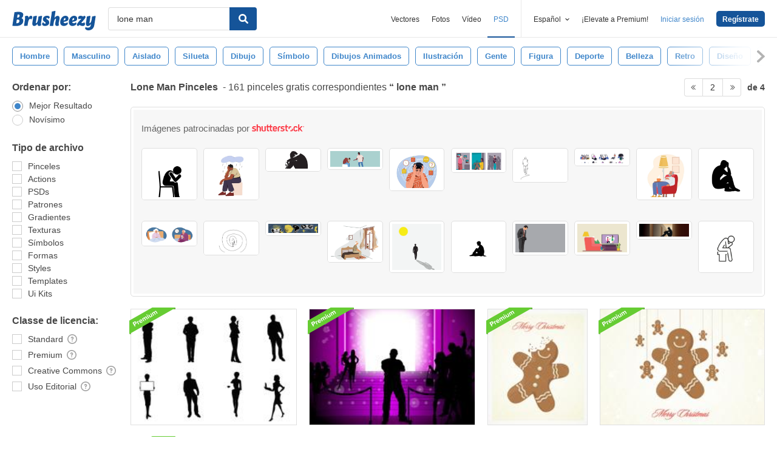

--- FILE ---
content_type: text/html; charset=utf-8
request_url: https://es.brusheezy.com/libre/lone-man?page=2
body_size: 43084
content:
<!DOCTYPE html>
<!--[if lt IE 7]>      <html lang="es" xmlns:fb="http://developers.facebook.com/schema/" xmlns:og="http://opengraphprotocol.org/schema/" class="no-js lt-ie9 lt-ie8 lt-ie7"> <![endif]-->
<!--[if IE 7]>         <html lang="es" xmlns:fb="http://developers.facebook.com/schema/" xmlns:og="http://opengraphprotocol.org/schema/" class="no-js lt-ie9 lt-ie8"> <![endif]-->
<!--[if IE 8]>         <html lang="es" xmlns:fb="http://developers.facebook.com/schema/" xmlns:og="http://opengraphprotocol.org/schema/" class="no-js lt-ie9"> <![endif]-->
<!--[if IE 9]>         <html lang="es" xmlns:fb="http://developers.facebook.com/schema/" xmlns:og="http://opengraphprotocol.org/schema/" class="no-js ie9"> <![endif]-->
<!--[if gt IE 9]><!--> <html lang="es" xmlns:fb="http://developers.facebook.com/schema/" xmlns:og="http://opengraphprotocol.org/schema/" class="no-js"> <!--<![endif]-->
  <head>
	  <script type="text/javascript">window.country_code = "US";window.remote_ip_address = '18.222.142.100'</script>
        <!-- skipping hreflang -->

    
    <link rel="dns-prefetch" href="//static.brusheezy.com">
    <meta charset="utf-8">
    <meta http-equiv="X-UA-Compatible" content="IE=edge,chrome=1">
<script>window.NREUM||(NREUM={});NREUM.info={"beacon":"bam.nr-data.net","errorBeacon":"bam.nr-data.net","licenseKey":"NRJS-e38a0a5d9f3d7a161d2","applicationID":"682498450","transactionName":"J1kMFkBaWF9cREoRVwVEAQpXRhtAUVkS","queueTime":0,"applicationTime":405,"agent":""}</script>
<script>(window.NREUM||(NREUM={})).init={ajax:{deny_list:["bam.nr-data.net"]},feature_flags:["soft_nav"]};(window.NREUM||(NREUM={})).loader_config={licenseKey:"NRJS-e38a0a5d9f3d7a161d2",applicationID:"682498450",browserID:"682498528"};;/*! For license information please see nr-loader-rum-1.306.0.min.js.LICENSE.txt */
(()=>{var e,t,r={122:(e,t,r)=>{"use strict";r.d(t,{a:()=>i});var n=r(944);function i(e,t){try{if(!e||"object"!=typeof e)return(0,n.R)(3);if(!t||"object"!=typeof t)return(0,n.R)(4);const r=Object.create(Object.getPrototypeOf(t),Object.getOwnPropertyDescriptors(t)),a=0===Object.keys(r).length?e:r;for(let o in a)if(void 0!==e[o])try{if(null===e[o]){r[o]=null;continue}Array.isArray(e[o])&&Array.isArray(t[o])?r[o]=Array.from(new Set([...e[o],...t[o]])):"object"==typeof e[o]&&"object"==typeof t[o]?r[o]=i(e[o],t[o]):r[o]=e[o]}catch(e){r[o]||(0,n.R)(1,e)}return r}catch(e){(0,n.R)(2,e)}}},154:(e,t,r)=>{"use strict";r.d(t,{OF:()=>c,RI:()=>i,WN:()=>u,bv:()=>a,eN:()=>l,gm:()=>o,mw:()=>s,sb:()=>d});var n=r(863);const i="undefined"!=typeof window&&!!window.document,a="undefined"!=typeof WorkerGlobalScope&&("undefined"!=typeof self&&self instanceof WorkerGlobalScope&&self.navigator instanceof WorkerNavigator||"undefined"!=typeof globalThis&&globalThis instanceof WorkerGlobalScope&&globalThis.navigator instanceof WorkerNavigator),o=i?window:"undefined"!=typeof WorkerGlobalScope&&("undefined"!=typeof self&&self instanceof WorkerGlobalScope&&self||"undefined"!=typeof globalThis&&globalThis instanceof WorkerGlobalScope&&globalThis),s=Boolean("hidden"===o?.document?.visibilityState),c=/iPad|iPhone|iPod/.test(o.navigator?.userAgent),d=c&&"undefined"==typeof SharedWorker,u=((()=>{const e=o.navigator?.userAgent?.match(/Firefox[/\s](\d+\.\d+)/);Array.isArray(e)&&e.length>=2&&e[1]})(),Date.now()-(0,n.t)()),l=()=>"undefined"!=typeof PerformanceNavigationTiming&&o?.performance?.getEntriesByType("navigation")?.[0]?.responseStart},163:(e,t,r)=>{"use strict";r.d(t,{j:()=>E});var n=r(384),i=r(741);var a=r(555);r(860).K7.genericEvents;const o="experimental.resources",s="register",c=e=>{if(!e||"string"!=typeof e)return!1;try{document.createDocumentFragment().querySelector(e)}catch{return!1}return!0};var d=r(614),u=r(944),l=r(122);const f="[data-nr-mask]",g=e=>(0,l.a)(e,(()=>{const e={feature_flags:[],experimental:{allow_registered_children:!1,resources:!1},mask_selector:"*",block_selector:"[data-nr-block]",mask_input_options:{color:!1,date:!1,"datetime-local":!1,email:!1,month:!1,number:!1,range:!1,search:!1,tel:!1,text:!1,time:!1,url:!1,week:!1,textarea:!1,select:!1,password:!0}};return{ajax:{deny_list:void 0,block_internal:!0,enabled:!0,autoStart:!0},api:{get allow_registered_children(){return e.feature_flags.includes(s)||e.experimental.allow_registered_children},set allow_registered_children(t){e.experimental.allow_registered_children=t},duplicate_registered_data:!1},browser_consent_mode:{enabled:!1},distributed_tracing:{enabled:void 0,exclude_newrelic_header:void 0,cors_use_newrelic_header:void 0,cors_use_tracecontext_headers:void 0,allowed_origins:void 0},get feature_flags(){return e.feature_flags},set feature_flags(t){e.feature_flags=t},generic_events:{enabled:!0,autoStart:!0},harvest:{interval:30},jserrors:{enabled:!0,autoStart:!0},logging:{enabled:!0,autoStart:!0},metrics:{enabled:!0,autoStart:!0},obfuscate:void 0,page_action:{enabled:!0},page_view_event:{enabled:!0,autoStart:!0},page_view_timing:{enabled:!0,autoStart:!0},performance:{capture_marks:!1,capture_measures:!1,capture_detail:!0,resources:{get enabled(){return e.feature_flags.includes(o)||e.experimental.resources},set enabled(t){e.experimental.resources=t},asset_types:[],first_party_domains:[],ignore_newrelic:!0}},privacy:{cookies_enabled:!0},proxy:{assets:void 0,beacon:void 0},session:{expiresMs:d.wk,inactiveMs:d.BB},session_replay:{autoStart:!0,enabled:!1,preload:!1,sampling_rate:10,error_sampling_rate:100,collect_fonts:!1,inline_images:!1,fix_stylesheets:!0,mask_all_inputs:!0,get mask_text_selector(){return e.mask_selector},set mask_text_selector(t){c(t)?e.mask_selector="".concat(t,",").concat(f):""===t||null===t?e.mask_selector=f:(0,u.R)(5,t)},get block_class(){return"nr-block"},get ignore_class(){return"nr-ignore"},get mask_text_class(){return"nr-mask"},get block_selector(){return e.block_selector},set block_selector(t){c(t)?e.block_selector+=",".concat(t):""!==t&&(0,u.R)(6,t)},get mask_input_options(){return e.mask_input_options},set mask_input_options(t){t&&"object"==typeof t?e.mask_input_options={...t,password:!0}:(0,u.R)(7,t)}},session_trace:{enabled:!0,autoStart:!0},soft_navigations:{enabled:!0,autoStart:!0},spa:{enabled:!0,autoStart:!0},ssl:void 0,user_actions:{enabled:!0,elementAttributes:["id","className","tagName","type"]}}})());var p=r(154),m=r(324);let h=0;const v={buildEnv:m.F3,distMethod:m.Xs,version:m.xv,originTime:p.WN},b={consented:!1},y={appMetadata:{},get consented(){return this.session?.state?.consent||b.consented},set consented(e){b.consented=e},customTransaction:void 0,denyList:void 0,disabled:!1,harvester:void 0,isolatedBacklog:!1,isRecording:!1,loaderType:void 0,maxBytes:3e4,obfuscator:void 0,onerror:void 0,ptid:void 0,releaseIds:{},session:void 0,timeKeeper:void 0,registeredEntities:[],jsAttributesMetadata:{bytes:0},get harvestCount(){return++h}},_=e=>{const t=(0,l.a)(e,y),r=Object.keys(v).reduce((e,t)=>(e[t]={value:v[t],writable:!1,configurable:!0,enumerable:!0},e),{});return Object.defineProperties(t,r)};var w=r(701);const x=e=>{const t=e.startsWith("http");e+="/",r.p=t?e:"https://"+e};var S=r(836),k=r(241);const R={accountID:void 0,trustKey:void 0,agentID:void 0,licenseKey:void 0,applicationID:void 0,xpid:void 0},A=e=>(0,l.a)(e,R),T=new Set;function E(e,t={},r,o){let{init:s,info:c,loader_config:d,runtime:u={},exposed:l=!0}=t;if(!c){const e=(0,n.pV)();s=e.init,c=e.info,d=e.loader_config}e.init=g(s||{}),e.loader_config=A(d||{}),c.jsAttributes??={},p.bv&&(c.jsAttributes.isWorker=!0),e.info=(0,a.D)(c);const f=e.init,m=[c.beacon,c.errorBeacon];T.has(e.agentIdentifier)||(f.proxy.assets&&(x(f.proxy.assets),m.push(f.proxy.assets)),f.proxy.beacon&&m.push(f.proxy.beacon),e.beacons=[...m],function(e){const t=(0,n.pV)();Object.getOwnPropertyNames(i.W.prototype).forEach(r=>{const n=i.W.prototype[r];if("function"!=typeof n||"constructor"===n)return;let a=t[r];e[r]&&!1!==e.exposed&&"micro-agent"!==e.runtime?.loaderType&&(t[r]=(...t)=>{const n=e[r](...t);return a?a(...t):n})})}(e),(0,n.US)("activatedFeatures",w.B),e.runSoftNavOverSpa&&=!0===f.soft_navigations.enabled&&f.feature_flags.includes("soft_nav")),u.denyList=[...f.ajax.deny_list||[],...f.ajax.block_internal?m:[]],u.ptid=e.agentIdentifier,u.loaderType=r,e.runtime=_(u),T.has(e.agentIdentifier)||(e.ee=S.ee.get(e.agentIdentifier),e.exposed=l,(0,k.W)({agentIdentifier:e.agentIdentifier,drained:!!w.B?.[e.agentIdentifier],type:"lifecycle",name:"initialize",feature:void 0,data:e.config})),T.add(e.agentIdentifier)}},234:(e,t,r)=>{"use strict";r.d(t,{W:()=>a});var n=r(836),i=r(687);class a{constructor(e,t){this.agentIdentifier=e,this.ee=n.ee.get(e),this.featureName=t,this.blocked=!1}deregisterDrain(){(0,i.x3)(this.agentIdentifier,this.featureName)}}},241:(e,t,r)=>{"use strict";r.d(t,{W:()=>a});var n=r(154);const i="newrelic";function a(e={}){try{n.gm.dispatchEvent(new CustomEvent(i,{detail:e}))}catch(e){}}},261:(e,t,r)=>{"use strict";r.d(t,{$9:()=>d,BL:()=>s,CH:()=>g,Dl:()=>_,Fw:()=>y,PA:()=>h,Pl:()=>n,Pv:()=>k,Tb:()=>l,U2:()=>a,V1:()=>S,Wb:()=>x,bt:()=>b,cD:()=>v,d3:()=>w,dT:()=>c,eY:()=>p,fF:()=>f,hG:()=>i,k6:()=>o,nb:()=>m,o5:()=>u});const n="api-",i="addPageAction",a="addToTrace",o="addRelease",s="finished",c="interaction",d="log",u="noticeError",l="pauseReplay",f="recordCustomEvent",g="recordReplay",p="register",m="setApplicationVersion",h="setCurrentRouteName",v="setCustomAttribute",b="setErrorHandler",y="setPageViewName",_="setUserId",w="start",x="wrapLogger",S="measure",k="consent"},289:(e,t,r)=>{"use strict";r.d(t,{GG:()=>o,Qr:()=>c,sB:()=>s});var n=r(878),i=r(389);function a(){return"undefined"==typeof document||"complete"===document.readyState}function o(e,t){if(a())return e();const r=(0,i.J)(e),o=setInterval(()=>{a()&&(clearInterval(o),r())},500);(0,n.sp)("load",r,t)}function s(e){if(a())return e();(0,n.DD)("DOMContentLoaded",e)}function c(e){if(a())return e();(0,n.sp)("popstate",e)}},324:(e,t,r)=>{"use strict";r.d(t,{F3:()=>i,Xs:()=>a,xv:()=>n});const n="1.306.0",i="PROD",a="CDN"},374:(e,t,r)=>{r.nc=(()=>{try{return document?.currentScript?.nonce}catch(e){}return""})()},384:(e,t,r)=>{"use strict";r.d(t,{NT:()=>o,US:()=>u,Zm:()=>s,bQ:()=>d,dV:()=>c,pV:()=>l});var n=r(154),i=r(863),a=r(910);const o={beacon:"bam.nr-data.net",errorBeacon:"bam.nr-data.net"};function s(){return n.gm.NREUM||(n.gm.NREUM={}),void 0===n.gm.newrelic&&(n.gm.newrelic=n.gm.NREUM),n.gm.NREUM}function c(){let e=s();return e.o||(e.o={ST:n.gm.setTimeout,SI:n.gm.setImmediate||n.gm.setInterval,CT:n.gm.clearTimeout,XHR:n.gm.XMLHttpRequest,REQ:n.gm.Request,EV:n.gm.Event,PR:n.gm.Promise,MO:n.gm.MutationObserver,FETCH:n.gm.fetch,WS:n.gm.WebSocket},(0,a.i)(...Object.values(e.o))),e}function d(e,t){let r=s();r.initializedAgents??={},t.initializedAt={ms:(0,i.t)(),date:new Date},r.initializedAgents[e]=t}function u(e,t){s()[e]=t}function l(){return function(){let e=s();const t=e.info||{};e.info={beacon:o.beacon,errorBeacon:o.errorBeacon,...t}}(),function(){let e=s();const t=e.init||{};e.init={...t}}(),c(),function(){let e=s();const t=e.loader_config||{};e.loader_config={...t}}(),s()}},389:(e,t,r)=>{"use strict";function n(e,t=500,r={}){const n=r?.leading||!1;let i;return(...r)=>{n&&void 0===i&&(e.apply(this,r),i=setTimeout(()=>{i=clearTimeout(i)},t)),n||(clearTimeout(i),i=setTimeout(()=>{e.apply(this,r)},t))}}function i(e){let t=!1;return(...r)=>{t||(t=!0,e.apply(this,r))}}r.d(t,{J:()=>i,s:()=>n})},555:(e,t,r)=>{"use strict";r.d(t,{D:()=>s,f:()=>o});var n=r(384),i=r(122);const a={beacon:n.NT.beacon,errorBeacon:n.NT.errorBeacon,licenseKey:void 0,applicationID:void 0,sa:void 0,queueTime:void 0,applicationTime:void 0,ttGuid:void 0,user:void 0,account:void 0,product:void 0,extra:void 0,jsAttributes:{},userAttributes:void 0,atts:void 0,transactionName:void 0,tNamePlain:void 0};function o(e){try{return!!e.licenseKey&&!!e.errorBeacon&&!!e.applicationID}catch(e){return!1}}const s=e=>(0,i.a)(e,a)},566:(e,t,r)=>{"use strict";r.d(t,{LA:()=>s,bz:()=>o});var n=r(154);const i="xxxxxxxx-xxxx-4xxx-yxxx-xxxxxxxxxxxx";function a(e,t){return e?15&e[t]:16*Math.random()|0}function o(){const e=n.gm?.crypto||n.gm?.msCrypto;let t,r=0;return e&&e.getRandomValues&&(t=e.getRandomValues(new Uint8Array(30))),i.split("").map(e=>"x"===e?a(t,r++).toString(16):"y"===e?(3&a()|8).toString(16):e).join("")}function s(e){const t=n.gm?.crypto||n.gm?.msCrypto;let r,i=0;t&&t.getRandomValues&&(r=t.getRandomValues(new Uint8Array(e)));const o=[];for(var s=0;s<e;s++)o.push(a(r,i++).toString(16));return o.join("")}},606:(e,t,r)=>{"use strict";r.d(t,{i:()=>a});var n=r(908);a.on=o;var i=a.handlers={};function a(e,t,r,a){o(a||n.d,i,e,t,r)}function o(e,t,r,i,a){a||(a="feature"),e||(e=n.d);var o=t[a]=t[a]||{};(o[r]=o[r]||[]).push([e,i])}},607:(e,t,r)=>{"use strict";r.d(t,{W:()=>n});const n=(0,r(566).bz)()},614:(e,t,r)=>{"use strict";r.d(t,{BB:()=>o,H3:()=>n,g:()=>d,iL:()=>c,tS:()=>s,uh:()=>i,wk:()=>a});const n="NRBA",i="SESSION",a=144e5,o=18e5,s={STARTED:"session-started",PAUSE:"session-pause",RESET:"session-reset",RESUME:"session-resume",UPDATE:"session-update"},c={SAME_TAB:"same-tab",CROSS_TAB:"cross-tab"},d={OFF:0,FULL:1,ERROR:2}},630:(e,t,r)=>{"use strict";r.d(t,{T:()=>n});const n=r(860).K7.pageViewEvent},646:(e,t,r)=>{"use strict";r.d(t,{y:()=>n});class n{constructor(e){this.contextId=e}}},687:(e,t,r)=>{"use strict";r.d(t,{Ak:()=>d,Ze:()=>f,x3:()=>u});var n=r(241),i=r(836),a=r(606),o=r(860),s=r(646);const c={};function d(e,t){const r={staged:!1,priority:o.P3[t]||0};l(e),c[e].get(t)||c[e].set(t,r)}function u(e,t){e&&c[e]&&(c[e].get(t)&&c[e].delete(t),p(e,t,!1),c[e].size&&g(e))}function l(e){if(!e)throw new Error("agentIdentifier required");c[e]||(c[e]=new Map)}function f(e="",t="feature",r=!1){if(l(e),!e||!c[e].get(t)||r)return p(e,t);c[e].get(t).staged=!0,g(e)}function g(e){const t=Array.from(c[e]);t.every(([e,t])=>t.staged)&&(t.sort((e,t)=>e[1].priority-t[1].priority),t.forEach(([t])=>{c[e].delete(t),p(e,t)}))}function p(e,t,r=!0){const o=e?i.ee.get(e):i.ee,c=a.i.handlers;if(!o.aborted&&o.backlog&&c){if((0,n.W)({agentIdentifier:e,type:"lifecycle",name:"drain",feature:t}),r){const e=o.backlog[t],r=c[t];if(r){for(let t=0;e&&t<e.length;++t)m(e[t],r);Object.entries(r).forEach(([e,t])=>{Object.values(t||{}).forEach(t=>{t[0]?.on&&t[0]?.context()instanceof s.y&&t[0].on(e,t[1])})})}}o.isolatedBacklog||delete c[t],o.backlog[t]=null,o.emit("drain-"+t,[])}}function m(e,t){var r=e[1];Object.values(t[r]||{}).forEach(t=>{var r=e[0];if(t[0]===r){var n=t[1],i=e[3],a=e[2];n.apply(i,a)}})}},699:(e,t,r)=>{"use strict";r.d(t,{It:()=>a,KC:()=>s,No:()=>i,qh:()=>o});var n=r(860);const i=16e3,a=1e6,o="SESSION_ERROR",s={[n.K7.logging]:!0,[n.K7.genericEvents]:!1,[n.K7.jserrors]:!1,[n.K7.ajax]:!1}},701:(e,t,r)=>{"use strict";r.d(t,{B:()=>a,t:()=>o});var n=r(241);const i=new Set,a={};function o(e,t){const r=t.agentIdentifier;a[r]??={},e&&"object"==typeof e&&(i.has(r)||(t.ee.emit("rumresp",[e]),a[r]=e,i.add(r),(0,n.W)({agentIdentifier:r,loaded:!0,drained:!0,type:"lifecycle",name:"load",feature:void 0,data:e})))}},741:(e,t,r)=>{"use strict";r.d(t,{W:()=>a});var n=r(944),i=r(261);class a{#e(e,...t){if(this[e]!==a.prototype[e])return this[e](...t);(0,n.R)(35,e)}addPageAction(e,t){return this.#e(i.hG,e,t)}register(e){return this.#e(i.eY,e)}recordCustomEvent(e,t){return this.#e(i.fF,e,t)}setPageViewName(e,t){return this.#e(i.Fw,e,t)}setCustomAttribute(e,t,r){return this.#e(i.cD,e,t,r)}noticeError(e,t){return this.#e(i.o5,e,t)}setUserId(e){return this.#e(i.Dl,e)}setApplicationVersion(e){return this.#e(i.nb,e)}setErrorHandler(e){return this.#e(i.bt,e)}addRelease(e,t){return this.#e(i.k6,e,t)}log(e,t){return this.#e(i.$9,e,t)}start(){return this.#e(i.d3)}finished(e){return this.#e(i.BL,e)}recordReplay(){return this.#e(i.CH)}pauseReplay(){return this.#e(i.Tb)}addToTrace(e){return this.#e(i.U2,e)}setCurrentRouteName(e){return this.#e(i.PA,e)}interaction(e){return this.#e(i.dT,e)}wrapLogger(e,t,r){return this.#e(i.Wb,e,t,r)}measure(e,t){return this.#e(i.V1,e,t)}consent(e){return this.#e(i.Pv,e)}}},782:(e,t,r)=>{"use strict";r.d(t,{T:()=>n});const n=r(860).K7.pageViewTiming},836:(e,t,r)=>{"use strict";r.d(t,{P:()=>s,ee:()=>c});var n=r(384),i=r(990),a=r(646),o=r(607);const s="nr@context:".concat(o.W),c=function e(t,r){var n={},o={},u={},l=!1;try{l=16===r.length&&d.initializedAgents?.[r]?.runtime.isolatedBacklog}catch(e){}var f={on:p,addEventListener:p,removeEventListener:function(e,t){var r=n[e];if(!r)return;for(var i=0;i<r.length;i++)r[i]===t&&r.splice(i,1)},emit:function(e,r,n,i,a){!1!==a&&(a=!0);if(c.aborted&&!i)return;t&&a&&t.emit(e,r,n);var s=g(n);m(e).forEach(e=>{e.apply(s,r)});var d=v()[o[e]];d&&d.push([f,e,r,s]);return s},get:h,listeners:m,context:g,buffer:function(e,t){const r=v();if(t=t||"feature",f.aborted)return;Object.entries(e||{}).forEach(([e,n])=>{o[n]=t,t in r||(r[t]=[])})},abort:function(){f._aborted=!0,Object.keys(f.backlog).forEach(e=>{delete f.backlog[e]})},isBuffering:function(e){return!!v()[o[e]]},debugId:r,backlog:l?{}:t&&"object"==typeof t.backlog?t.backlog:{},isolatedBacklog:l};return Object.defineProperty(f,"aborted",{get:()=>{let e=f._aborted||!1;return e||(t&&(e=t.aborted),e)}}),f;function g(e){return e&&e instanceof a.y?e:e?(0,i.I)(e,s,()=>new a.y(s)):new a.y(s)}function p(e,t){n[e]=m(e).concat(t)}function m(e){return n[e]||[]}function h(t){return u[t]=u[t]||e(f,t)}function v(){return f.backlog}}(void 0,"globalEE"),d=(0,n.Zm)();d.ee||(d.ee=c)},843:(e,t,r)=>{"use strict";r.d(t,{G:()=>a,u:()=>i});var n=r(878);function i(e,t=!1,r,i){(0,n.DD)("visibilitychange",function(){if(t)return void("hidden"===document.visibilityState&&e());e(document.visibilityState)},r,i)}function a(e,t,r){(0,n.sp)("pagehide",e,t,r)}},860:(e,t,r)=>{"use strict";r.d(t,{$J:()=>u,K7:()=>c,P3:()=>d,XX:()=>i,Yy:()=>s,df:()=>a,qY:()=>n,v4:()=>o});const n="events",i="jserrors",a="browser/blobs",o="rum",s="browser/logs",c={ajax:"ajax",genericEvents:"generic_events",jserrors:i,logging:"logging",metrics:"metrics",pageAction:"page_action",pageViewEvent:"page_view_event",pageViewTiming:"page_view_timing",sessionReplay:"session_replay",sessionTrace:"session_trace",softNav:"soft_navigations",spa:"spa"},d={[c.pageViewEvent]:1,[c.pageViewTiming]:2,[c.metrics]:3,[c.jserrors]:4,[c.spa]:5,[c.ajax]:6,[c.sessionTrace]:7,[c.softNav]:8,[c.sessionReplay]:9,[c.logging]:10,[c.genericEvents]:11},u={[c.pageViewEvent]:o,[c.pageViewTiming]:n,[c.ajax]:n,[c.spa]:n,[c.softNav]:n,[c.metrics]:i,[c.jserrors]:i,[c.sessionTrace]:a,[c.sessionReplay]:a,[c.logging]:s,[c.genericEvents]:"ins"}},863:(e,t,r)=>{"use strict";function n(){return Math.floor(performance.now())}r.d(t,{t:()=>n})},878:(e,t,r)=>{"use strict";function n(e,t){return{capture:e,passive:!1,signal:t}}function i(e,t,r=!1,i){window.addEventListener(e,t,n(r,i))}function a(e,t,r=!1,i){document.addEventListener(e,t,n(r,i))}r.d(t,{DD:()=>a,jT:()=>n,sp:()=>i})},908:(e,t,r)=>{"use strict";r.d(t,{d:()=>n,p:()=>i});var n=r(836).ee.get("handle");function i(e,t,r,i,a){a?(a.buffer([e],i),a.emit(e,t,r)):(n.buffer([e],i),n.emit(e,t,r))}},910:(e,t,r)=>{"use strict";r.d(t,{i:()=>a});var n=r(944);const i=new Map;function a(...e){return e.every(e=>{if(i.has(e))return i.get(e);const t="function"==typeof e?e.toString():"",r=t.includes("[native code]"),a=t.includes("nrWrapper");return r||a||(0,n.R)(64,e?.name||t),i.set(e,r),r})}},944:(e,t,r)=>{"use strict";r.d(t,{R:()=>i});var n=r(241);function i(e,t){"function"==typeof console.debug&&(console.debug("New Relic Warning: https://github.com/newrelic/newrelic-browser-agent/blob/main/docs/warning-codes.md#".concat(e),t),(0,n.W)({agentIdentifier:null,drained:null,type:"data",name:"warn",feature:"warn",data:{code:e,secondary:t}}))}},969:(e,t,r)=>{"use strict";r.d(t,{TZ:()=>n,XG:()=>s,rs:()=>i,xV:()=>o,z_:()=>a});const n=r(860).K7.metrics,i="sm",a="cm",o="storeSupportabilityMetrics",s="storeEventMetrics"},990:(e,t,r)=>{"use strict";r.d(t,{I:()=>i});var n=Object.prototype.hasOwnProperty;function i(e,t,r){if(n.call(e,t))return e[t];var i=r();if(Object.defineProperty&&Object.keys)try{return Object.defineProperty(e,t,{value:i,writable:!0,enumerable:!1}),i}catch(e){}return e[t]=i,i}}},n={};function i(e){var t=n[e];if(void 0!==t)return t.exports;var a=n[e]={exports:{}};return r[e](a,a.exports,i),a.exports}i.m=r,i.d=(e,t)=>{for(var r in t)i.o(t,r)&&!i.o(e,r)&&Object.defineProperty(e,r,{enumerable:!0,get:t[r]})},i.f={},i.e=e=>Promise.all(Object.keys(i.f).reduce((t,r)=>(i.f[r](e,t),t),[])),i.u=e=>"nr-rum-1.306.0.min.js",i.o=(e,t)=>Object.prototype.hasOwnProperty.call(e,t),e={},t="NRBA-1.306.0.PROD:",i.l=(r,n,a,o)=>{if(e[r])e[r].push(n);else{var s,c;if(void 0!==a)for(var d=document.getElementsByTagName("script"),u=0;u<d.length;u++){var l=d[u];if(l.getAttribute("src")==r||l.getAttribute("data-webpack")==t+a){s=l;break}}if(!s){c=!0;var f={296:"sha512-XHJAyYwsxAD4jnOFenBf2aq49/pv28jKOJKs7YGQhagYYI2Zk8nHflZPdd7WiilkmEkgIZQEFX4f1AJMoyzKwA=="};(s=document.createElement("script")).charset="utf-8",i.nc&&s.setAttribute("nonce",i.nc),s.setAttribute("data-webpack",t+a),s.src=r,0!==s.src.indexOf(window.location.origin+"/")&&(s.crossOrigin="anonymous"),f[o]&&(s.integrity=f[o])}e[r]=[n];var g=(t,n)=>{s.onerror=s.onload=null,clearTimeout(p);var i=e[r];if(delete e[r],s.parentNode&&s.parentNode.removeChild(s),i&&i.forEach(e=>e(n)),t)return t(n)},p=setTimeout(g.bind(null,void 0,{type:"timeout",target:s}),12e4);s.onerror=g.bind(null,s.onerror),s.onload=g.bind(null,s.onload),c&&document.head.appendChild(s)}},i.r=e=>{"undefined"!=typeof Symbol&&Symbol.toStringTag&&Object.defineProperty(e,Symbol.toStringTag,{value:"Module"}),Object.defineProperty(e,"__esModule",{value:!0})},i.p="https://js-agent.newrelic.com/",(()=>{var e={374:0,840:0};i.f.j=(t,r)=>{var n=i.o(e,t)?e[t]:void 0;if(0!==n)if(n)r.push(n[2]);else{var a=new Promise((r,i)=>n=e[t]=[r,i]);r.push(n[2]=a);var o=i.p+i.u(t),s=new Error;i.l(o,r=>{if(i.o(e,t)&&(0!==(n=e[t])&&(e[t]=void 0),n)){var a=r&&("load"===r.type?"missing":r.type),o=r&&r.target&&r.target.src;s.message="Loading chunk "+t+" failed: ("+a+": "+o+")",s.name="ChunkLoadError",s.type=a,s.request=o,n[1](s)}},"chunk-"+t,t)}};var t=(t,r)=>{var n,a,[o,s,c]=r,d=0;if(o.some(t=>0!==e[t])){for(n in s)i.o(s,n)&&(i.m[n]=s[n]);if(c)c(i)}for(t&&t(r);d<o.length;d++)a=o[d],i.o(e,a)&&e[a]&&e[a][0](),e[a]=0},r=self["webpackChunk:NRBA-1.306.0.PROD"]=self["webpackChunk:NRBA-1.306.0.PROD"]||[];r.forEach(t.bind(null,0)),r.push=t.bind(null,r.push.bind(r))})(),(()=>{"use strict";i(374);var e=i(566),t=i(741);class r extends t.W{agentIdentifier=(0,e.LA)(16)}var n=i(860);const a=Object.values(n.K7);var o=i(163);var s=i(908),c=i(863),d=i(261),u=i(241),l=i(944),f=i(701),g=i(969);function p(e,t,i,a){const o=a||i;!o||o[e]&&o[e]!==r.prototype[e]||(o[e]=function(){(0,s.p)(g.xV,["API/"+e+"/called"],void 0,n.K7.metrics,i.ee),(0,u.W)({agentIdentifier:i.agentIdentifier,drained:!!f.B?.[i.agentIdentifier],type:"data",name:"api",feature:d.Pl+e,data:{}});try{return t.apply(this,arguments)}catch(e){(0,l.R)(23,e)}})}function m(e,t,r,n,i){const a=e.info;null===r?delete a.jsAttributes[t]:a.jsAttributes[t]=r,(i||null===r)&&(0,s.p)(d.Pl+n,[(0,c.t)(),t,r],void 0,"session",e.ee)}var h=i(687),v=i(234),b=i(289),y=i(154),_=i(384);const w=e=>y.RI&&!0===e?.privacy.cookies_enabled;function x(e){return!!(0,_.dV)().o.MO&&w(e)&&!0===e?.session_trace.enabled}var S=i(389),k=i(699);class R extends v.W{constructor(e,t){super(e.agentIdentifier,t),this.agentRef=e,this.abortHandler=void 0,this.featAggregate=void 0,this.loadedSuccessfully=void 0,this.onAggregateImported=new Promise(e=>{this.loadedSuccessfully=e}),this.deferred=Promise.resolve(),!1===e.init[this.featureName].autoStart?this.deferred=new Promise((t,r)=>{this.ee.on("manual-start-all",(0,S.J)(()=>{(0,h.Ak)(e.agentIdentifier,this.featureName),t()}))}):(0,h.Ak)(e.agentIdentifier,t)}importAggregator(e,t,r={}){if(this.featAggregate)return;const n=async()=>{let n;await this.deferred;try{if(w(e.init)){const{setupAgentSession:t}=await i.e(296).then(i.bind(i,305));n=t(e)}}catch(e){(0,l.R)(20,e),this.ee.emit("internal-error",[e]),(0,s.p)(k.qh,[e],void 0,this.featureName,this.ee)}try{if(!this.#t(this.featureName,n,e.init))return(0,h.Ze)(this.agentIdentifier,this.featureName),void this.loadedSuccessfully(!1);const{Aggregate:i}=await t();this.featAggregate=new i(e,r),e.runtime.harvester.initializedAggregates.push(this.featAggregate),this.loadedSuccessfully(!0)}catch(e){(0,l.R)(34,e),this.abortHandler?.(),(0,h.Ze)(this.agentIdentifier,this.featureName,!0),this.loadedSuccessfully(!1),this.ee&&this.ee.abort()}};y.RI?(0,b.GG)(()=>n(),!0):n()}#t(e,t,r){if(this.blocked)return!1;switch(e){case n.K7.sessionReplay:return x(r)&&!!t;case n.K7.sessionTrace:return!!t;default:return!0}}}var A=i(630),T=i(614);class E extends R{static featureName=A.T;constructor(e){var t;super(e,A.T),this.setupInspectionEvents(e.agentIdentifier),t=e,p(d.Fw,function(e,r){"string"==typeof e&&("/"!==e.charAt(0)&&(e="/"+e),t.runtime.customTransaction=(r||"http://custom.transaction")+e,(0,s.p)(d.Pl+d.Fw,[(0,c.t)()],void 0,void 0,t.ee))},t),this.importAggregator(e,()=>i.e(296).then(i.bind(i,943)))}setupInspectionEvents(e){const t=(t,r)=>{t&&(0,u.W)({agentIdentifier:e,timeStamp:t.timeStamp,loaded:"complete"===t.target.readyState,type:"window",name:r,data:t.target.location+""})};(0,b.sB)(e=>{t(e,"DOMContentLoaded")}),(0,b.GG)(e=>{t(e,"load")}),(0,b.Qr)(e=>{t(e,"navigate")}),this.ee.on(T.tS.UPDATE,(t,r)=>{(0,u.W)({agentIdentifier:e,type:"lifecycle",name:"session",data:r})})}}var N=i(843),I=i(782);class j extends R{static featureName=I.T;constructor(e){super(e,I.T),y.RI&&((0,N.u)(()=>(0,s.p)("docHidden",[(0,c.t)()],void 0,I.T,this.ee),!0),(0,N.G)(()=>(0,s.p)("winPagehide",[(0,c.t)()],void 0,I.T,this.ee)),this.importAggregator(e,()=>i.e(296).then(i.bind(i,117))))}}class P extends R{static featureName=g.TZ;constructor(e){super(e,g.TZ),y.RI&&document.addEventListener("securitypolicyviolation",e=>{(0,s.p)(g.xV,["Generic/CSPViolation/Detected"],void 0,this.featureName,this.ee)}),this.importAggregator(e,()=>i.e(296).then(i.bind(i,623)))}}new class extends r{constructor(e){var t;(super(),y.gm)?(this.features={},(0,_.bQ)(this.agentIdentifier,this),this.desiredFeatures=new Set(e.features||[]),this.desiredFeatures.add(E),this.runSoftNavOverSpa=[...this.desiredFeatures].some(e=>e.featureName===n.K7.softNav),(0,o.j)(this,e,e.loaderType||"agent"),t=this,p(d.cD,function(e,r,n=!1){if("string"==typeof e){if(["string","number","boolean"].includes(typeof r)||null===r)return m(t,e,r,d.cD,n);(0,l.R)(40,typeof r)}else(0,l.R)(39,typeof e)},t),function(e){p(d.Dl,function(t){if("string"==typeof t||null===t)return m(e,"enduser.id",t,d.Dl,!0);(0,l.R)(41,typeof t)},e)}(this),function(e){p(d.nb,function(t){if("string"==typeof t||null===t)return m(e,"application.version",t,d.nb,!1);(0,l.R)(42,typeof t)},e)}(this),function(e){p(d.d3,function(){e.ee.emit("manual-start-all")},e)}(this),function(e){p(d.Pv,function(t=!0){if("boolean"==typeof t){if((0,s.p)(d.Pl+d.Pv,[t],void 0,"session",e.ee),e.runtime.consented=t,t){const t=e.features.page_view_event;t.onAggregateImported.then(e=>{const r=t.featAggregate;e&&!r.sentRum&&r.sendRum()})}}else(0,l.R)(65,typeof t)},e)}(this),this.run()):(0,l.R)(21)}get config(){return{info:this.info,init:this.init,loader_config:this.loader_config,runtime:this.runtime}}get api(){return this}run(){try{const e=function(e){const t={};return a.forEach(r=>{t[r]=!!e[r]?.enabled}),t}(this.init),t=[...this.desiredFeatures];t.sort((e,t)=>n.P3[e.featureName]-n.P3[t.featureName]),t.forEach(t=>{if(!e[t.featureName]&&t.featureName!==n.K7.pageViewEvent)return;if(this.runSoftNavOverSpa&&t.featureName===n.K7.spa)return;if(!this.runSoftNavOverSpa&&t.featureName===n.K7.softNav)return;const r=function(e){switch(e){case n.K7.ajax:return[n.K7.jserrors];case n.K7.sessionTrace:return[n.K7.ajax,n.K7.pageViewEvent];case n.K7.sessionReplay:return[n.K7.sessionTrace];case n.K7.pageViewTiming:return[n.K7.pageViewEvent];default:return[]}}(t.featureName).filter(e=>!(e in this.features));r.length>0&&(0,l.R)(36,{targetFeature:t.featureName,missingDependencies:r}),this.features[t.featureName]=new t(this)})}catch(e){(0,l.R)(22,e);for(const e in this.features)this.features[e].abortHandler?.();const t=(0,_.Zm)();delete t.initializedAgents[this.agentIdentifier]?.features,delete this.sharedAggregator;return t.ee.get(this.agentIdentifier).abort(),!1}}}({features:[E,j,P],loaderType:"lite"})})()})();</script>
    <meta name="viewport" content="width=device-width, initial-scale=1.0, minimum-scale=1.0" />
    <title>Gratis Lone Man Pinceles - (161 Descargas Gratis) - Page 2</title>
<meta content="161 Mejor Gratis Lone Man Pincel Descargas del Brusheezy comunidad. Gratis Lone Man Pinceles licencia como creative commons, open source, e mucho más!" name="description" />
<meta content="Brusheezy" property="og:site_name" />
<meta content="Gratis Lone Man Pinceles - (161 Descargas Gratis)" property="og:title" />
<meta content="https://es.brusheezy.com/libre/lone-man?page=2" property="og:url" />
<meta content="es_ES" property="og:locale" />
<meta content="en_US" property="og:locale:alternate" />
<meta content="de_DE" property="og:locale:alternate" />
<meta content="fr_FR" property="og:locale:alternate" />
<meta content="nl_NL" property="og:locale:alternate" />
<meta content="pt_BR" property="og:locale:alternate" />
<meta content="sv_SE" property="og:locale:alternate" />
<meta content="https://static.brusheezy.com/system/resources/previews/000/059/691/original/20-hand-ps-brushes-abr-vol-10.jpg" property="og:image" />
    <link href="/favicon.ico" rel="shortcut icon"></link><link href="/favicon.png" rel="icon" sizes="48x48" type="image/png"></link><link href="/apple-touch-icon-precomposed.png" rel="apple-touch-icon-precomposed"></link>
    <link href="https://maxcdn.bootstrapcdn.com/font-awesome/4.6.3/css/font-awesome.min.css" media="screen" rel="stylesheet" type="text/css" />
    <script src="https://static.brusheezy.com/assets/modernizr.custom.83825-93372fb200ead74f1d44254d993c5440.js" type="text/javascript"></script>
    <link href="https://static.brusheezy.com/assets/application-e6fc89b3e1f8c6290743690971644994.css" media="screen" rel="stylesheet" type="text/css" />
    <link href="https://static.brusheezy.com/assets/print-ac38768f09270df2214d2c500c647adc.css" media="print" rel="stylesheet" type="text/css" />
    <link href="https://feeds.feedburner.com/eezyinc/brusheezy-images" rel="alternate" title="RSS" type="application/rss+xml" />

          <link rel="canonical" href="https://es.brusheezy.com/libre/lone-man?page=2">


    <meta content="authenticity_token" name="csrf-param" />
<meta content="pjEZUnjT+TM/BKy7dhDiAjASALNeHhijxfuCzGdBW6A=" name="csrf-token" />
    <!-- Begin TextBlock "HTML - Head" -->
<meta name="google-site-verification" content="pfGHD8M12iD8MZoiUsSycicUuSitnj2scI2cB_MvoYw" />
<meta name="tinfoil-site-verification" content="6d4a376b35cc11699dd86a787c7b5ae10b5c70f0" />
<meta name="msvalidate.01" content="9E7A3F56C01FB9B69FCDD1FBD287CAE4" />
<meta name="p:domain_verify" content="e95f03b955f8191de30e476f8527821e"/>
<meta property="fb:page_id" content="111431139680" />
<!--<script type="text/javascript" src="http://api.xeezy.com/api.min.js"></script>-->
<script type="text/javascript" src="https://partner.googleadservices.com/gampad/google_service.js">
</script>
<script type="text/javascript">
  GS_googleAddAdSenseService("ca-pub-8467368486217144");
  GS_googleEnableAllServices();
  </script>
<script type="text/javascript">
  GA_googleAddSlot("ca-pub-8467368486217144", "Brusheezy_Bottom_300x250_ROS");
  GA_googleAddSlot("ca-pub-8467368486217144", "Brusheezy_Top_Med_Rectangle");
  GA_googleAddSlot("ca-pub-8467368486217144", "x2background-placement");
  GA_googleAddSlot("ca-pub-8467368486217144", "Top_Leaderboard");
  GA_googleFetchAds();
</script>
<link href="https://plus.google.com/116840303500574370724" rel="publisher" />

<!-- Download Popup Config -->
<script type='text/javascript'>
$(function () {
  if (typeof downloadPopup != 'undefined') {
    downloadPopup.testPercentage = 0.00;
  }
}); 
</script>

<!-- End TextBlock "HTML - Head" -->
      <link href="https://static.brusheezy.com/assets/splittests/new_search_ui-418ee10ba4943587578300e2dfed9bdf.css" media="screen" rel="stylesheet" type="text/css" />

  <script type="text/javascript">
    window.searchScope = 'External';
  </script>
      <META NAME="ROBOTS" CONTENT="NOINDEX, FOLLOW">
    <link rel="prev" href="https://es.brusheezy.com/libre/lone-man" />
<link rel="next" href="https://es.brusheezy.com/libre/lone-man?page=3" />


    <script type="application/ld+json">
      {
        "@context": "http://schema.org",
        "@type": "WebSite",
        "name": "brusheezy",
        "url": "https://www.brusheezy.com"
      }
   </script>

    <script type="application/ld+json">
      {
      "@context": "http://schema.org",
      "@type": "Organization",
      "url": "https://www.brusheezy.com",
      "logo": "https://static.brusheezy.com/assets/structured_data/brusheezy-logo-63a0370ba72197d03d41c8ee2a3fe30d.svg",
      "sameAs": [
        "https://www.facebook.com/brusheezy",
        "https://twitter.com/brusheezy",
        "https://pinterest.com/brusheezy/",
        "https://www.youtube.com/EezyInc",
        "https://instagram.com/eezy/",
        "https://www.snapchat.com/add/eezy",
        "https://google.com/+brusheezy"
      ]
     }
    </script>

    <script src="https://static.brusheezy.com/assets/sp-32e34cb9c56d3cd62718aba7a1338855.js" type="text/javascript"></script>
<script type="text/javascript">
  document.addEventListener('DOMContentLoaded', function() {
    snowplow('newTracker', 'sp', 'a.vecteezy.com', {
      appId: 'brusheezy_production',
      discoverRootDomain: true,
      eventMethod: 'beacon',
      cookieSameSite: 'Lax',
      context: {
        webPage: true,
        performanceTiming: true,
        gaCookies: true,
        geolocation: false
      }
    });
    snowplow('setUserIdFromCookie', 'rollout');
    snowplow('enableActivityTracking', {minimumVisitLength: 10, heartbeatDelay: 10});
    snowplow('enableLinkClickTracking');
    snowplow('trackPageView');
  });
</script>

  </head>

  <body class="proper-sticky-ads   full-width-search fullwidth has-sticky-header redesign-layout searches-show"
        data-site="brusheezy">
    
<link rel="preconnect" href="https://a.pub.network/" crossorigin />
<link rel="preconnect" href="https://b.pub.network/" crossorigin />
<link rel="preconnect" href="https://c.pub.network/" crossorigin />
<link rel="preconnect" href="https://d.pub.network/" crossorigin />
<link rel="preconnect" href="https://c.amazon-adsystem.com" crossorigin />
<link rel="preconnect" href="https://s.amazon-adsystem.com" crossorigin />
<link rel="preconnect" href="https://secure.quantserve.com/" crossorigin />
<link rel="preconnect" href="https://rules.quantcount.com/" crossorigin />
<link rel="preconnect" href="https://pixel.quantserve.com/" crossorigin />
<link rel="preconnect" href="https://btloader.com/" crossorigin />
<link rel="preconnect" href="https://api.btloader.com/" crossorigin />
<link rel="preconnect" href="https://confiant-integrations.global.ssl.fastly.net" crossorigin />
<link rel="stylesheet" href="https://a.pub.network/brusheezy-com/cls.css">
<script data-cfasync="false" type="text/javascript">
  var freestar = freestar || {};
  freestar.queue = freestar.queue || [];
  freestar.config = freestar.config || {};
  freestar.config.enabled_slots = [];
  freestar.initCallback = function () { (freestar.config.enabled_slots.length === 0) ? freestar.initCallbackCalled = false : freestar.newAdSlots(freestar.config.enabled_slots) }
</script>
<script src="https://a.pub.network/brusheezy-com/pubfig.min.js" data-cfasync="false" async></script>
<style>
.fs-sticky-footer {
  background: rgba(247, 247, 247, 0.9) !important;
}
</style>
<!-- Tag ID: brusheezy_1x1_bouncex -->
<div align="center" id="brusheezy_1x1_bouncex">
 <script data-cfasync="false" type="text/javascript">
  freestar.config.enabled_slots.push({ placementName: "brusheezy_1x1_bouncex", slotId: "brusheezy_1x1_bouncex" });
 </script>
</div>


      <script src="https://static.brusheezy.com/assets/partner-service-v3-b8d5668d95732f2d5a895618bbc192d0.js" type="text/javascript"></script>

<script type="text/javascript">
  window.partnerService = new window.PartnerService({
    baseUrl: 'https://p.sa7eer.com',
    site: 'brusheezy',
    contentType: "vector",
    locale: 'es',
    controllerName: 'searches',
    pageviewGuid: '0efaa39e-a43e-465d-b330-0bbd382301f1',
    sessionGuid: 'ddbee896-1483-4677-a841-943c7ae1619f',
  });
</script>


    
      

    <div id="fb-root"></div>



      
<header class="ez-site-header ">
  <div class="max-inner is-logged-out">
    <div class='ez-site-header__logo'>
  <a href="https://es.brusheezy.com/" title="Brusheezy"><svg xmlns="http://www.w3.org/2000/svg" id="Layer_1" data-name="Layer 1" viewBox="0 0 248 57.8"><title>brusheezy-logo-color</title><path class="cls-1" d="M32.4,29.6c0,9.9-9.2,15.3-21.1,15.3-3.9,0-11-.6-11.3-.6L6.3,3.9A61.78,61.78,0,0,1,18,2.7c9.6,0,14.5,3,14.5,8.8a12.42,12.42,0,0,1-5.3,10.2A7.9,7.9,0,0,1,32.4,29.6Zm-11.3.1c0-2.8-1.7-3.9-4.6-3.9-1,0-2.1.1-3.2.2L11.7,36.6c.5,0,1,.1,1.5.1C18.4,36.7,21.1,34,21.1,29.7ZM15.6,10.9l-1.4,9h2.2c3.1,0,5.1-2.9,5.1-6,0-2.1-1.1-3.1-3.4-3.1A10.87,10.87,0,0,0,15.6,10.9Z" transform="translate(0 0)"></path><path class="cls-1" d="M55.3,14.4c2.6,0,4,1.6,4,4.4a8.49,8.49,0,0,1-3.6,6.8,3,3,0,0,0-2.7-2c-4.5,0-6.3,10.6-6.4,11.2L46,38.4l-.9,5.9c-3.1,0-6.9.3-8.1.3a4,4,0,0,1-2.2-1l.8-5.2,2-13,.1-.8c.8-5.4-.7-7.7-.7-7.7a9.11,9.11,0,0,1,6.1-2.5c3.4,0,5.2,2,5.3,6.3,1.2-3.1,3.2-6.3,6.9-6.3Z" transform="translate(0 0)"></path><path class="cls-1" d="M85.4,34.7c-.8,5.4.7,7.7.7,7.7A9.11,9.11,0,0,1,80,44.9c-3.5,0-5.3-2.2-5.3-6.7-2.4,3.7-5.6,6.7-9.7,6.7-4.4,0-6.4-3.7-5.3-11.2L61,25.6c.8-5,1-9,1-9,3.2-.6,7.3-2.1,8.8-2.1a4,4,0,0,1,2.2,1L71.4,25.7l-1.5,9.4c-.1.9,0,1.3.8,1.3,3.7,0,5.8-10.7,5.8-10.7.8-5,1-9,1-9,3.2-.6,7.3-2.1,8.8-2.1a4,4,0,0,1,2.2,1L86.9,25.8l-1.3,8.3Z" transform="translate(0 0)"></path><path class="cls-1" d="M103.3,14.4c4.5,0,7.8,1.6,7.8,4.5,0,3.2-3.9,4.5-3.9,4.5s-1.2-2.9-3.7-2.9a2,2,0,0,0-2.2,2,2.41,2.41,0,0,0,1.3,2.2l3.2,2a8.39,8.39,0,0,1,3.9,7.5c0,6.1-4.9,10.7-12.5,10.7-4.6,0-8.8-2-8.8-5.8,0-3.5,3.5-5.4,3.5-5.4S93.8,38,96.8,38A2,2,0,0,0,99,35.8a2.42,2.42,0,0,0-1.3-2.2l-3-1.9a7.74,7.74,0,0,1-3.8-7c.3-5.9,4.8-10.3,12.4-10.3Z" transform="translate(0 0)"></path><path class="cls-1" d="M138.1,34.8c-1.1,5.4.9,7.7.9,7.7a9.28,9.28,0,0,1-6.1,2.4c-4.3,0-6.3-3.2-5-10l.2-.9,1.8-9.6a.94.94,0,0,0-1-1.3c-3.6,0-5.7,10.9-5.7,11l-.7,4.5-.9,5.9c-3.1,0-6.9.3-8.1.3a4,4,0,0,1-2.2-1l.8-5.2,4.3-27.5c.8-5,1-9,1-9,3.2-.6,7.3-2.1,8.8-2.1a4,4,0,0,1,2.2,1l-3.1,19.9c2.4-3.5,5.5-6.3,9.5-6.3,4.4,0,6.8,3.8,5.3,11.2l-1.8,8.4Z" transform="translate(0 0)"></path><path class="cls-1" d="M167.1,22.9c0,4.4-2.4,7.3-8.4,8.5l-6.3,1.3c.5,2.8,2.2,4.1,5,4.1a8.32,8.32,0,0,0,5.8-2.7,3.74,3.74,0,0,1,1.8,3.1c0,3.7-5.5,7.6-11.9,7.6s-10.8-4.2-10.8-11.2c0-8.2,5.7-19.2,15.8-19.2,5.6,0,9,3.3,9,8.5Zm-10.6,4.2a2.63,2.63,0,0,0,1.7-2.8c0-1.2-.4-3-1.8-3-2.5,0-3.6,4.1-4,7.2Z" transform="translate(0 0)"></path><path class="cls-1" d="M192.9,22.9c0,4.4-2.4,7.3-8.4,8.5l-6.3,1.3c.5,2.8,2.2,4.1,5,4.1a8.32,8.32,0,0,0,5.8-2.7,3.74,3.74,0,0,1,1.8,3.1c0,3.7-5.5,7.6-11.9,7.6s-10.8-4.2-10.8-11.2c0-8.2,5.7-19.2,15.8-19.2,5.5,0,9,3.3,9,8.5Zm-10.7,4.2a2.63,2.63,0,0,0,1.7-2.8c0-1.2-.4-3-1.8-3-2.5,0-3.6,4.1-4,7.2Z" transform="translate(0 0)"></path><path class="cls-1" d="M213.9,33.8a7.72,7.72,0,0,1,2.2,5.4c0,4.5-3.7,5.7-6.9,5.7-4.1,0-7.1-2-10.2-3-.9,1-1.7,2-2.5,3,0,0-4.6-.1-4.6-3.3,0-3.9,6.4-10.5,13.3-18.1a19.88,19.88,0,0,0-2.2-.2c-3.9,0-5.4,2-5.4,2a8.19,8.19,0,0,1-1.8-5.4c.2-4.2,4.2-5.4,7.3-5.4,3.3,0,5.7,1.3,8.1,2.4l1.9-2.4s4.7.1,4.7,3.3c0,3.7-6.2,10.3-12.9,17.6a14.65,14.65,0,0,0,4,.7,6.22,6.22,0,0,0,5-2.3Z" transform="translate(0 0)"></path><path class="cls-1" d="M243.8,42.3c-1.7,10.3-8.6,15.5-17.4,15.5-5.6,0-9.8-3-9.8-6.4a3.85,3.85,0,0,1,1.9-3.3,8.58,8.58,0,0,0,5.7,1.8c3.5,0,8.3-1.5,9.1-6.9l.7-4.2c-2.4,3.5-5.5,6.3-9.5,6.3-4.4,0-6.4-3.7-5.3-11.2l1.3-8.1c.8-5,1-9,1-9,3.2-.6,7.3-2.1,8.8-2.1a4,4,0,0,1,2.2,1l-1.6,10.2-1.5,9.4c-.1.9,0,1.3.8,1.3,3.7,0,5.8-10.7,5.8-10.7.8-5,1-9,1-9,3.2-.6,7.3-2.1,8.8-2.1a4,4,0,0,1,2.2,1L246.4,26Z" transform="translate(0 0)"></path></svg>
</a>
</div>


      <nav class="ez-site-header__main-nav logged-out-nav">
    <ul class="ez-site-header__header-menu">
        <div class="ez-site-header__app-links-wrapper" data-target="ez-mobile-menu.appLinksWrapper">
          <li class="ez-site-header__menu-item ez-site-header__menu-item--app-link "
              data-target="ez-mobile-menu.appLink" >
            <a href="https://es.vecteezy.com" target="_blank">Vectores</a>
          </li>

          <li class="ez-site-header__menu-item ez-site-header__menu-item--app-link "
              data-target="ez-mobile-menu.appLink" >
            <a href="https://es.vecteezy.com/fotos-gratis" target="_blank">Fotos</a>
          </li>

          <li class="ez-site-header__menu-item ez-site-header__menu-item--app-link"
              data-target="ez-mobile-menu.appLink" >
            <a href="https://es.videezy.com" target="_blank">Vídeo</a>
          </li>

          <li class="ez-site-header__menu-item ez-site-header__menu-item--app-link active-menu-item"
              data-target="ez-mobile-menu.appLink" >
            <a href="https://es.brusheezy.com" target="_blank">PSD</a>
          </li>
        </div>

        <div class="ez-site-header__separator"></div>

        <li class="ez-site-header__locale_prompt ez-site-header__menu-item"
            data-action="toggle-language-switcher"
            data-switcher-target="ez-site-header__lang_selector">
          <span>
            Español
            <!-- Generator: Adobe Illustrator 21.0.2, SVG Export Plug-In . SVG Version: 6.00 Build 0)  --><svg xmlns="http://www.w3.org/2000/svg" xmlns:xlink="http://www.w3.org/1999/xlink" version="1.1" id="Layer_1" x="0px" y="0px" viewBox="0 0 11.9 7.1" style="enable-background:new 0 0 11.9 7.1;" xml:space="preserve" class="ez-site-header__menu-arrow">
<polygon points="11.9,1.5 10.6,0 6,4.3 1.4,0 0,1.5 6,7.1 "></polygon>
</svg>

          </span>

          
<div id="ez-site-header__lang_selector" class="ez-language-switcher ez-tooltip ez-tooltip--arrow-top">
  <div class="ez-tooltip__arrow ez-tooltip__arrow--middle"></div>
  <div class="ez-tooltip__content">
    <ul>
        <li>
          <a href="https://www.brusheezy.com/free/lone-man" class="nested-locale-switcher-link en" data-locale="en" rel="nofollow">English</a>        </li>
        <li>
          
            <span class="nested-locale-switcher-link es current">
              Español
              <svg xmlns="http://www.w3.org/2000/svg" id="Layer_1" data-name="Layer 1" viewBox="0 0 11.93 9.39"><polygon points="11.93 1.76 10.17 0 4.3 5.87 1.76 3.32 0 5.09 4.3 9.39 11.93 1.76"></polygon></svg>

            </span>
        </li>
        <li>
          <a href="https://pt.brusheezy.com/livre/lone-man" class="nested-locale-switcher-link pt" data-locale="pt" rel="nofollow">Português</a>        </li>
        <li>
          <a href="https://de.brusheezy.com/gratis/lone-man" class="nested-locale-switcher-link de" data-locale="de" rel="nofollow">Deutsch</a>        </li>
        <li>
          <a href="https://fr.brusheezy.com/libre/lone-man" class="nested-locale-switcher-link fr" data-locale="fr" rel="nofollow">Français</a>        </li>
        <li>
          <a href="https://nl.brusheezy.com/gratis/lone-man" class="nested-locale-switcher-link nl" data-locale="nl" rel="nofollow">Nederlands</a>        </li>
        <li>
          <a href="https://sv.brusheezy.com/gratis/lone-man" class="nested-locale-switcher-link sv" data-locale="sv" rel="nofollow">Svenska</a>        </li>
    </ul>
  </div>
</div>


        </li>

          <li class="ez-site-header__menu-item ez-site-header__menu-item--join-pro-link"
              data-target="ez-mobile-menu.joinProLink">
            <a href="/signups/join_premium">¡Elevate a Premium!</a>
          </li>

          <li class="ez-site-header__menu-item"
              data-target="ez-mobile-menu.logInBtn">
            <a href="/iniciar-sesion" class="login-link" data-remote="true" onclick="track_header_login_click();">Iniciar sesión</a>
          </li>

          <li class="ez-site-header__menu-item ez-site-header__menu-item--btn ez-site-header__menu-item--sign-up-btn"
              data-target="ez-mobile-menu.signUpBtn">
            <a href="/inscribirse" class="ez-btn ez-btn--primary ez-btn--tiny ez-btn--sign-up" data-remote="true" onclick="track_header_join_eezy_click();">Regístrate</a>
          </li>


      

        <li class="ez-site-header__menu-item ez-site-header__mobile-menu">
          <button class="ez-site-header__mobile-menu-btn"
                  data-controller="ez-mobile-menu">
            <svg xmlns="http://www.w3.org/2000/svg" viewBox="0 0 20 14"><g id="Layer_2" data-name="Layer 2"><g id="Account_Pages_Mobile_Menu_Open" data-name="Account Pages Mobile Menu Open"><g id="Account_Pages_Mobile_Menu_Open-2" data-name="Account Pages Mobile Menu Open"><path class="cls-1" d="M0,0V2H20V0ZM0,8H20V6H0Zm0,6H20V12H0Z"></path></g></g></g></svg>

          </button>
        </li>
    </ul>

  </nav>

  <script src="https://static.brusheezy.com/assets/header_mobile_menu-bbe8319134d6d4bb7793c9fdffca257c.js" type="text/javascript"></script>


      <p% search_path = nil %>

<form accept-charset="UTF-8" action="/libre" class="ez-search-form" data-action="new-search" data-adid="1636631" data-behavior="" data-trafcat="T1" method="post"><div style="margin:0;padding:0;display:inline"><input name="utf8" type="hidden" value="&#x2713;" /><input name="authenticity_token" type="hidden" value="pjEZUnjT+TM/BKy7dhDiAjASALNeHhijxfuCzGdBW6A=" /></div>
  <input id="from" name="from" type="hidden" value="mainsite" />
  <input id="in_se" name="in_se" type="hidden" value="true" />

  <div class="ez-input">
      <input class="ez-input__field ez-input__field--basic ez-input__field--text ez-search-form__input" id="search" name="search" placeholder="Buscar" type="text" value="lone man" />

    <button class="ez-search-form__submit" title="Buscar" type="submit">
      <svg xmlns="http://www.w3.org/2000/svg" id="Layer_1" data-name="Layer 1" viewBox="0 0 14.39 14.39"><title>search</title><path d="M14,12.32,10.81,9.09a5.87,5.87,0,1,0-1.72,1.72L12.32,14A1.23,1.23,0,0,0,14,14,1.23,1.23,0,0,0,14,12.32ZM2.43,5.88A3.45,3.45,0,1,1,5.88,9.33,3.46,3.46,0,0,1,2.43,5.88Z"></path></svg>

</button>  </div>
</form>

  </div><!-- .max-inner -->

    
    <!-- Search Tags -->
    <div class="ez-search-tags">
      
<link href="https://static.brusheezy.com/assets/tags_carousel-e3b70e45043c44ed04a5d925fa3e3ba6.css" media="screen" rel="stylesheet" type="text/css" />

<div class="outer-tags-wrap" >
  <div class="rs-carousel">
    <ul class="tags-wrap">
          <li class="tag">
            <a href="/libre/hombre" class="tag-link" data-behavior="related-search-click" data-related-term="hombre" title="hombre">
              <span>
                hombre
              </span>
</a>          </li>
          <li class="tag">
            <a href="/libre/masculino" class="tag-link" data-behavior="related-search-click" data-related-term="masculino" title="masculino">
              <span>
                masculino
              </span>
</a>          </li>
          <li class="tag">
            <a href="/libre/aislado" class="tag-link" data-behavior="related-search-click" data-related-term="aislado" title="aislado">
              <span>
                aislado
              </span>
</a>          </li>
          <li class="tag">
            <a href="/libre/silueta" class="tag-link" data-behavior="related-search-click" data-related-term="silueta" title="silueta">
              <span>
                silueta
              </span>
</a>          </li>
          <li class="tag">
            <a href="/libre/dibujo" class="tag-link" data-behavior="related-search-click" data-related-term="dibujo" title="dibujo">
              <span>
                dibujo
              </span>
</a>          </li>
          <li class="tag">
            <a href="/libre/s%C3%ADmbolo" class="tag-link" data-behavior="related-search-click" data-related-term="símbolo" title="símbolo">
              <span>
                símbolo
              </span>
</a>          </li>
          <li class="tag">
            <a href="/libre/dibujos-animados" class="tag-link" data-behavior="related-search-click" data-related-term="dibujos animados" title="dibujos animados">
              <span>
                dibujos animados
              </span>
</a>          </li>
          <li class="tag">
            <a href="/libre/ilustraci%C3%B3n" class="tag-link" data-behavior="related-search-click" data-related-term="ilustración" title="ilustración">
              <span>
                ilustración
              </span>
</a>          </li>
          <li class="tag">
            <a href="/libre/gente" class="tag-link" data-behavior="related-search-click" data-related-term="gente" title="gente">
              <span>
                gente
              </span>
</a>          </li>
          <li class="tag">
            <a href="/libre/figura" class="tag-link" data-behavior="related-search-click" data-related-term="figura" title="figura">
              <span>
                figura
              </span>
</a>          </li>
          <li class="tag">
            <a href="/libre/deporte" class="tag-link" data-behavior="related-search-click" data-related-term="deporte" title="deporte">
              <span>
                deporte
              </span>
</a>          </li>
          <li class="tag">
            <a href="/libre/belleza" class="tag-link" data-behavior="related-search-click" data-related-term="belleza" title="belleza">
              <span>
                belleza
              </span>
</a>          </li>
          <li class="tag">
            <a href="/libre/retro" class="tag-link" data-behavior="related-search-click" data-related-term="retro" title="retro">
              <span>
                retro
              </span>
</a>          </li>
          <li class="tag">
            <a href="/libre/dise%C3%B1o" class="tag-link" data-behavior="related-search-click" data-related-term="diseño" title="diseño">
              <span>
                diseño
              </span>
</a>          </li>
          <li class="tag">
            <a href="/libre/conjunto" class="tag-link" data-behavior="related-search-click" data-related-term="conjunto" title="conjunto">
              <span>
                conjunto
              </span>
</a>          </li>
          <li class="tag">
            <a href="/libre/jugador" class="tag-link" data-behavior="related-search-click" data-related-term="jugador" title="jugador">
              <span>
                jugador
              </span>
</a>          </li>
          <li class="tag">
            <a href="/libre/divertido" class="tag-link" data-behavior="related-search-click" data-related-term="divertido" title="divertido">
              <span>
                divertido
              </span>
</a>          </li>
          <li class="tag">
            <a href="/libre/juego" class="tag-link" data-behavior="related-search-click" data-related-term="juego" title="juego">
              <span>
                juego
              </span>
</a>          </li>
          <li class="tag">
            <a href="/libre/campe%C3%B3n" class="tag-link" data-behavior="related-search-click" data-related-term="campeón" title="campeón">
              <span>
                campeón
              </span>
</a>          </li>
          <li class="tag">
            <a href="/libre/marr%C3%B3n" class="tag-link" data-behavior="related-search-click" data-related-term="marrón" title="marrón">
              <span>
                marrón
              </span>
</a>          </li>
          <li class="tag">
            <a href="/libre/gracioso" class="tag-link" data-behavior="related-search-click" data-related-term="gracioso" title="gracioso">
              <span>
                gracioso
              </span>
</a>          </li>
          <li class="tag">
            <a href="/libre/gr%C3%A1fico" class="tag-link" data-behavior="related-search-click" data-related-term="gráfico" title="gráfico">
              <span>
                gráfico
              </span>
</a>          </li>
          <li class="tag">
            <a href="/libre/mano" class="tag-link" data-behavior="related-search-click" data-related-term="mano" title="mano">
              <span>
                mano
              </span>
</a>          </li>
          <li class="tag">
            <a href="/libre/personaje" class="tag-link" data-behavior="related-search-click" data-related-term="personaje" title="personaje">
              <span>
                personaje
              </span>
</a>          </li>
    </ul>
  </div>
</div>

<script defer="defer" src="https://static.brusheezy.com/assets/jquery.ui.widget-0763685ac5d9057e21eac4168b755b9a.js" type="text/javascript"></script>
<script defer="defer" src="https://static.brusheezy.com/assets/jquery.event.drag-3d54f98bab25c12a9b9cc1801f3e1c4b.js" type="text/javascript"></script>
<script defer="defer" src="https://static.brusheezy.com/assets/jquery.translate3d-6277fde3b8b198a2da2aa8e4389a7c84.js" type="text/javascript"></script>
<script defer="defer" src="https://static.brusheezy.com/assets/jquery.rs.carousel-5763ad180bc69cb2b583cd5d42a9c231.js" type="text/javascript"></script>
<script defer="defer" src="https://static.brusheezy.com/assets/jquery.rs.carousel-touch-c5c93eecbd1da1af1bce8f19e8f02105.js" type="text/javascript"></script>
<script defer="defer" src="https://static.brusheezy.com/assets/tags-carousel-bb78c5a4ca2798d203e5b9c09f22846d.js" type="text/javascript"></script>


    </div>
</header>


    <div id="body">
      <div class="content">

        

          

<input id="originalSearchQuery" name="originalSearchQuery" type="hidden" value="lone man" />

<button class="filter-sidebar-open-btn btn primary flat" title="Filters">Filters</button>

<div class="content-inner">
  <aside id="filter-sidebar">



      <link href="https://static.brusheezy.com/assets/search_filter-6c123be796899e69b74df5c98ea0fa45.css" media="screen" rel="stylesheet" type="text/css" />

<div class="filter-inner full ">
  <button class="filter-sidebar-close-btn">Close</button>

  <h4>Ordenar por:</h4>
  <ul class="search-options">
    <li>
      
<div class="check--wrapper">
  <div class="check--box checked  radio" data-filter-param="sort-best"></div>
  <div class="check--label">Mejor Resultado</div>

</div>
    </li>
    <li>
      
<div class="check--wrapper">
  <div class="check--box   radio" data-filter-param="sort-newest"></div>
  <div class="check--label">Novísimo</div>

</div>
    </li>
  </ul>

  <h4>Tipo de archivo</h4>
  <ul class="search-options">
    <li>
    
<div class="check--wrapper">
  <div class="check--box   " data-filter-param="content-type-brushes"></div>
  <div class="check--label">Pinceles</div>

</div>
  </li>
    <li>
      
<div class="check--wrapper">
  <div class="check--box   " data-filter-param="content-type-actions"></div>
  <div class="check--label"><span class="translation_missing" title="translation missing: es.options.actions">Actions</span></div>

</div>
    </li>
    <li>
      
<div class="check--wrapper">
  <div class="check--box   " data-filter-param="content-type-psds"></div>
  <div class="check--label">PSDs</div>

</div>
    </li>
    <li>
      
<div class="check--wrapper">
  <div class="check--box   " data-filter-param="content-type-patterns"></div>
  <div class="check--label">Patrones</div>

</div>
    </li>
    <li>
      
<div class="check--wrapper">
  <div class="check--box   " data-filter-param="content-type-gradients"></div>
  <div class="check--label">Gradientes</div>

</div>
    </li>
    <li>
      
<div class="check--wrapper">
  <div class="check--box   " data-filter-param="content-type-textures"></div>
  <div class="check--label">Texturas</div>

</div>
    </li>
    <li>
      
<div class="check--wrapper">
  <div class="check--box   " data-filter-param="content-type-symbols"></div>
  <div class="check--label">Símbolos</div>

</div>
    </li>
    <li>
    
<div class="check--wrapper">
  <div class="check--box   " data-filter-param="content-type-shapes"></div>
  <div class="check--label">Formas</div>

</div>
  </li>
    <li>
      
<div class="check--wrapper">
  <div class="check--box   " data-filter-param="content-type-styles"></div>
  <div class="check--label"><span class="translation_missing" title="translation missing: es.options.styles">Styles</span></div>

</div>
    </li>
    <li>
      
<div class="check--wrapper">
  <div class="check--box   " data-filter-param="content-type-templates"></div>
  <div class="check--label"><span class="translation_missing" title="translation missing: es.options.templates">Templates</span></div>

</div>
    </li>
    <li>
      
<div class="check--wrapper">
  <div class="check--box   " data-filter-param="content-type-ui-kits"></div>
  <div class="check--label"><span class="translation_missing" title="translation missing: es.options.ui-kits">Ui Kits</span></div>

</div>
    </li>
  </ul>

  <div class="extended-options">
    <h4>Classe de licencia:</h4>
    <ul class="search-options">
      <li>
        
<div class="check--wrapper">
  <div class="check--box   " data-filter-param="license-standard"></div>
  <div class="check--label">Standard</div>

    <span class="ez-tooltip-icon" data-tooltip-position="right top" data-tooltip="&lt;h4&gt;Standard&lt;/h4&gt;&lt;p&gt;Este filtro mostrará resultados creadas por nuestros colaboradores y revisados por nuestro equipo de moderación. Estos archivos son de uso gratuito con atribución. Una licencia adicional puede ser comprado para uso sin atribución.&lt;/p&gt;" title="&lt;h4&gt;Standard&lt;/h4&gt;&lt;p&gt;Este filtro mostrará resultados creadas por nuestros colaboradores y revisados por nuestro equipo de moderación. Estos archivos son de uso gratuito con atribución. Una licencia adicional puede ser comprado para uso sin atribución.&lt;/p&gt;"><svg class="ez-icon-circle-question"><use xlink:href="#ez-icon-circle-question"></use></svg></span>
</div>
      </li>
      <li>
        
<div class="check--wrapper">
  <div class="check--box   " data-filter-param="license-premium"></div>
  <div class="check--label">Premium</div>

    <span class="ez-tooltip-icon" data-tooltip-position="right top" data-tooltip="&lt;h4&gt;Premium&lt;/h4&gt;&lt;p&gt;Este filtro sólo mostrará resultados Premium que pueden ser compradas. Cada archivo incluye una licencia royalty-free.&lt;/p&gt;" title="&lt;h4&gt;Premium&lt;/h4&gt;&lt;p&gt;Este filtro sólo mostrará resultados Premium que pueden ser compradas. Cada archivo incluye una licencia royalty-free.&lt;/p&gt;"><svg class="ez-icon-circle-question"><use xlink:href="#ez-icon-circle-question"></use></svg></span>
</div>
      </li>
      <li>
        
<div class="check--wrapper">
  <div class="check--box   " data-filter-param="license-cc"></div>
  <div class="check--label">Creative Commons</div>

    <span class="ez-tooltip-icon" data-tooltip-position="right top" data-tooltip="&lt;h4&gt;Creative Commons&lt;/h4&gt;&lt;p&gt;Este filtro sólo mostrará resultados gratuitos que deben utilizarse de acuerdo con las directrices de Creative Commons. No vendemos licencias para estas imágenes.&lt;/p&gt;" title="&lt;h4&gt;Creative Commons&lt;/h4&gt;&lt;p&gt;Este filtro sólo mostrará resultados gratuitos que deben utilizarse de acuerdo con las directrices de Creative Commons. No vendemos licencias para estas imágenes.&lt;/p&gt;"><svg class="ez-icon-circle-question"><use xlink:href="#ez-icon-circle-question"></use></svg></span>
</div>
      </li>
      <li>
        
<div class="check--wrapper">
  <div class="check--box   " data-filter-param="license-editorial"></div>
  <div class="check--label">Uso Editorial</div>

    <span class="ez-tooltip-icon" data-tooltip-position="right top" data-tooltip="&lt;h4&gt;Uso Editorial&lt;/h4&gt;&lt;p&gt;Este filtro solo mostrará imágenes gratuitas para su uso en artículos de noticias, libros de no ficción, documentales u otros fines de interés periodístico. No deberías utilizar en los anuncios, la mercancía, el embalaje del producto, o cualquier otro uso comercial o promocional.&lt;/p&gt;" title="&lt;h4&gt;Uso Editorial&lt;/h4&gt;&lt;p&gt;Este filtro solo mostrará imágenes gratuitas para su uso en artículos de noticias, libros de no ficción, documentales u otros fines de interés periodístico. No deberías utilizar en los anuncios, la mercancía, el embalaje del producto, o cualquier otro uso comercial o promocional.&lt;/p&gt;"><svg class="ez-icon-circle-question"><use xlink:href="#ez-icon-circle-question"></use></svg></span>
</div>
      </li>
    </ul>

  </div>
</div>

<button class="btn flat toggle-btn" data-toggle="closed" data-more="Más filtros de búsqueda" data-less="Menos filtros de búsqueda">Más filtros de búsqueda</button>

<button class="btn flat apply-filters-btn">Apply Filters</button>

<svg xmlns="http://www.w3.org/2000/svg" style="display: none;">
  
    <symbol id="ez-icon-plus" viewBox="0 0 512 512">
      <path d="m512 213l-213 0 0-213-86 0 0 213-213 0 0 86 213 0 0 213 86 0 0-213 213 0z"></path>
    </symbol>
  
    <symbol id="ez-icon-vector-file" viewBox="0 0 512 512">
      <path d="m356 0l-318 0 0 512 436 0 0-394z m66 461l-332 0 0-410 245 0 87 87z m-179-256c-56 0-102 46-102 102 0 57 46 103 102 103 57 0 103-46 103-103l-103 0z m26 77l102 0c0-57-46-103-102-103z"></path>
    </symbol>
  
    <symbol id="ez-icon-webpage" viewBox="0 0 512 512">
      <path d="m0 0l0 512 512 0 0-512z m51 51l307 0 0 51-307 0z m410 410l-410 0 0-307 410 0z m0-359l-51 0 0-51 51 0z m-179 103l-180 0 0 205 180 0z m-52 153l-76 0 0-102 76 0z m180-153l-77 0 0 51 77 0z m0 77l-77 0 0 51 77 0z m0 76l-77 0 0 52 77 0z"></path>
    </symbol>
  
    <symbol id="ez-icon-money" viewBox="0 0 512 512">
      <path d="m486 77l-460 0c-15 0-26 11-26 25l0 308c0 14 11 25 26 25l460 0c15 0 26-11 26-25l0-308c0-14-11-25-26-25z m-435 307l0-92 92 92z m410 0l-246 0-164-164 0-92 246 0 164 164z m0-164l-92-92 92 0z m-307 36c0 57 45 102 102 102 57 0 102-45 102-102 0-57-45-102-102-102-57 0-102 45-102 102z m153 0c0 28-23 51-51 51-28 0-51-23-51-51 0-28 23-51 51-51 28 0 51 23 51 51z"></path>
    </symbol>
  
    <symbol id="ez-icon-money-dark" viewBox="0 0 512 512">
      <path d="m0 77l0 358 512 0 0-358z m461 307l-282 0-128-128 0-128 282 0 128 128z m-205-205c-42 0-77 35-77 77 0 42 35 77 77 77 42 0 77-35 77-77 0-42-35-77-77-77z"></path>
    </symbol>
  
    <symbol id="ez-icon-calendar" viewBox="0 0 512 512">
      <path d="m384 358l-51 0 0 52 51 0z m26-307l0-51-52 0 0 51-204 0 0-51-52 0 0 51-102 0 0 461 512 0 0-461z m51 410l-410 0 0-256 410 0z m0-307l-410 0 0-52 410 0z m-77 102l-51 0 0 51 51 0z m-102 0l-52 0 0 51 52 0z m-103 102l-51 0 0 52 51 0z m0-102l-51 0 0 51 51 0z m103 102l-52 0 0 52 52 0z"></path>
    </symbol>
  
    <symbol id="ez-icon-calendar-dark" viewBox="0 0 512 512">
      <path d="m410 51l0-51-52 0 0 51-204 0 0-51-52 0 0 51-102 0 0 77 512 0 0-77z m-410 461l512 0 0-333-512 0z m333-256l51 0 0 51-51 0z m0 102l51 0 0 52-51 0z m-103-102l52 0 0 51-52 0z m0 102l52 0 0 52-52 0z m-102-102l51 0 0 51-51 0z m0 102l51 0 0 52-51 0z"></path>
    </symbol>
  
    <symbol id="ez-icon-checkbox" viewBox="0 0 512 512">
      <path d="m142 205l142 136 200-252-49-34-156 199-94-89z m313 79l0 171-398 0 0-398 171 0 0-57-228 0 0 512 512 0 0-228z"></path>
    </symbol>
  
    <symbol id="ez-icon-circle-minus" viewBox="0 0 512 512">
      <path d="m256 0c-141 0-256 115-256 256 0 141 115 256 256 256 141 0 256-115 256-256 0-141-115-256-256-256z m0 461c-113 0-205-92-205-205 0-113 92-205 205-205 113 0 205 92 205 205 0 113-92 205-205 205z m-102-179l204 0 0-52-204 0z"></path>
    </symbol>
  
    <symbol id="ez-icon-circle-minus-dark" viewBox="0 0 512 512">
      <path d="m256 0c-141 0-256 115-256 256 0 141 115 256 256 256 141 0 256-115 256-256 0-141-115-256-256-256z m102 282l-204 0 0-52 204 0z"></path>
    </symbol>
  
    <symbol id="ez-icon-comments" viewBox="0 0 512 512">
      <path d="m154 230l51 0 0-51-51 0z m76 0l52 0 0-51-52 0z m77 0l51 0 0-51-51 0z m128-230l-358 0c-43 0-77 34-77 77l0 256c0 42 34 77 77 77l0 102 219-102 139 0c43 0 77-35 77-77l0-256c0-43-34-77-77-77z m26 333c0 14-12 25-26 25l-151 0-156 73 0-73-51 0c-14 0-26-11-26-25l0-256c0-14 12-26 26-26l358 0c14 0 26 12 26 26z"></path>
    </symbol>
  
    <symbol id="ez-icon-close" viewBox="0 0 512 512">
      <path d="m512 56l-56-56-200 200-200-200-56 56 200 200-200 200 56 56 200-200 200 200 56-56-200-200z"></path>
    </symbol>
  
    <symbol id="ez-icon-comments-dark" viewBox="0 0 512 512">
      <path d="m435 0l-358 0c-43 0-77 34-77 77l0 256c0 42 34 77 77 77l0 102 219-102 139 0c43 0 77-35 77-77l0-256c0-43-34-77-77-77z m-230 230l-51 0 0-51 51 0z m77 0l-52 0 0-51 52 0z m76 0l-51 0 0-51 51 0z"></path>
    </symbol>
  
    <symbol id="ez-icon-credits" viewBox="0 0 512 512">
      <path d="m358 166c-48 0-153-19-153 77l0 154c0 57 105 77 153 77 49 0 154-20 154-77l0-154c0-57-105-77-154-77z m0 52c36-1 70 7 100 25-30 18-64 27-100 26-35 1-69-8-100-26 31-18 65-26 100-25z m103 176c-31 20-66 30-103 28-36 2-72-8-102-28l0-17c33 13 67 19 102 20 35-1 70-7 103-20z m0-76c-30 20-66 29-103 28-36 1-72-8-102-29l0-17c33 13 67 20 102 20 35 0 70-7 103-20z m-324-177l-9-2-10 0c-11-2-21-5-31-8l-10-4-7 0-5-2-4-2-3-2-4-6c30-18 64-26 100-25 35-1 69 7 100 25l53 0c0-57-105-77-153-77-49 0-154 20-154 77l0 231c0 57 105 76 154 76 8 0 17 0 25-1l0-51c-8 1-17 1-25 1-37 2-72-8-103-28l0-17c33 12 68 19 103 20 8 0 17-1 25-2l0-51c-8 1-17 1-25 1-37 2-73-8-103-28l0-17c33 13 68 19 103 20 8 0 17-1 25-2l0-51c-8 1-17 2-25 2-37 1-73-8-103-29l0-17c33 13 68 20 103 20 8 0 17-1 25-2l0-51c-8 1-17 2-25 2-6 0-12 0-17 0z"></path>
    </symbol>
  
    <symbol id="ez-icon-credits-dark" viewBox="0 0 512 512">
      <path d="m425 245c-26-15-54-21-84-21-30 0-57 6-83 21 26 15 53 22 83 22 30 0 58-7 84-22z m-169 111l0 15c26 17 55 26 85 24 30 2 60-7 86-24l0-15c-28 11-56 17-86 17-30 0-57-6-85-17z m0-64l0 15c26 17 55 26 85 24 30 2 60-7 86-24l0-15c-28 11-56 17-86 17-30 0-57-6-85-17z m85-153c0-79-102-107-170-107-69 0-171 28-171 107l0 192c0 79 102 106 171 106 8 0 17 0 25-2l2 0c37 32 99 45 143 45 69 0 171-28 171-107l0-128c0-79-102-106-171-106z m-170-22c-30 0-58 7-84 22l3 2 2 2 8 4 7 0 8 2c9 2 17 5 26 7l15 0c4 2 10 4 15 4 6 0 15 0 21-2l0 43c-6 2-15 2-21 2-30 0-58-7-86-17l0 15c26 17 56 25 86 23 6 0 15 0 21-2l0 43c-6 2-15 2-21 2-30 0-58-7-86-17l0 15c26 17 56 25 86 23 6 0 15 0 21-2l0 43c-6 2-15 2-21 2-30 0-58-7-86-17l0 15c26 17 56 25 86 23 6 0 15 0 21-2l0 43c-6 2-15 2-21 2-41 0-128-17-128-64l0-192c0-47 87-64 128-64 40 0 128 17 128 64l-45 0c-26-15-53-22-83-22z m298 256c0 47-87 64-128 64-40 0-128-17-128-64l0-128c0-47 88-64 128-64 41 0 128 17 128 64z"></path>
    </symbol>
  
    <symbol id="ez-icon-go-back-arrow" viewBox="0 0 512 512">
      <path d="m388 201l-269 0 93-93-43-44-169 168 169 168 43-43-93-94 269 0c34 0 62 28 62 62 0 34-28 62-62 62l-32 0 0 61 32 0c45 3 89-20 112-59 24-40 24-89 0-128-23-39-67-62-112-59z"></path>
    </symbol>
  
    <symbol id="ez-icon-home" viewBox="0 0 512 512">
      <path d="m59 273l0 227 394 0 0-227-197-139z m222 178l-49 0 0-97 49 0z m123 0l-73 0 0-146-149 0 0 146-73 0 0-153 148-104 148 104z m-148-439l-123 87 0-87-49 0 0 122-84 59 29 39 227-161 227 161 29-39z"></path>
    </symbol>
  
    <symbol id="ez-icon-home-dark" viewBox="0 0 512 512">
      <path d="m256 12l-123 87 0-87-49 0 0 122-84 59 29 39 227-161 227 161 29-39z m-197 261l0 227 123 0 0-195 148 0 0 195 123 0 0-227-197-139z m172 227l49 0 0-146-49 0z"></path>
    </symbol>
  
    <symbol id="ez-icon-horiz-dots" viewBox="0 0 512 512">
      <path d="m51 205c-28 0-51 23-51 51 0 28 23 51 51 51 28 0 51-23 51-51 0-28-23-51-51-51z m205 0c-28 0-51 23-51 51 0 28 23 51 51 51 28 0 51-23 51-51 0-28-23-51-51-51z m205 0c-28 0-51 23-51 51 0 28 23 51 51 51 28 0 51-23 51-51 0-28-23-51-51-51z"></path>
    </symbol>
  
    <symbol id="ez-icon-edit" viewBox="0 0 512 512">
      <path d="m51 51l103 0 0-51-154 0 0 154 51 0z m461 51c0-28-10-53-31-71-41-39-105-39-146 0l-274 274c-2 2-2 5-5 5l0 2-56 167c-5 13 0 28 15 33 5 3 13 3 18 0l164-54 3 0c2-2 5-5 7-7l274-277c21-18 31-43 31-72z m-445 343l25-74 51 51z m122-51l-35-36-39-35 215-215 72 71z m256-256l-5 5-71-71 5-5c20-21 51-21 71 0 21 17 21 51 0 71z m16 323l-103 0 0 51 154 0 0-154-51 0z"></path>
    </symbol>
  
    <symbol id="ez-icon-circle-alert" viewBox="0 0 512 512">
      <path d="m256 0c-141 0-256 115-256 256 0 141 115 256 256 256 141 0 256-115 256-256 0-141-115-256-256-256z m0 461c-113 0-205-92-205-205 0-113 92-205 205-205 113 0 205 92 205 205 0 113-92 205-205 205z m-26-103l52 0 0-51-52 0z m0-102l52 0 0-102-52 0z"></path>
    </symbol>
  
    <symbol id="ez-icon-circle-alert-dark" viewBox="0 0 512 512">
      <path d="m256 0c-141 0-256 115-256 256 0 141 115 256 256 256 141 0 256-115 256-256 0-141-115-256-256-256z m26 358l-52 0 0-51 52 0z m0-102l-52 0 0-102 52 0z"></path>
    </symbol>
  
    <symbol id="ez-icon-circle-plus" viewBox="0 0 512 512">
      <path d="m282 154l-52 0 0 76-76 0 0 52 76 0 0 76 52 0 0-76 76 0 0-52-76 0z m-26-154c-141 0-256 115-256 256 0 141 115 256 256 256 141 0 256-115 256-256 0-141-115-256-256-256z m0 461c-113 0-205-92-205-205 0-113 92-205 205-205 113 0 205 92 205 205 0 113-92 205-205 205z"></path>
    </symbol>
  
    <symbol id="ez-icon-circle-plus-dark" viewBox="0 0 512 512">
      <path d="m256 0c-141 0-256 115-256 256 0 141 115 256 256 256 141 0 256-115 256-256 0-141-115-256-256-256z m102 282l-76 0 0 76-52 0 0-76-76 0 0-52 76 0 0-76 52 0 0 76 76 0z"></path>
    </symbol>
  
    <symbol id="ez-icon-facebook" viewBox="0 0 512 512">
      <path d="m483 0l-454 0c-14 0-27 14-27 27l0 454c0 17 13 31 27 31l242 0 0-198-64 0 0-78 64 0 0-55c-6-51 31-96 82-102 7 0 11 0 17 0 21 0 41 0 58 3l0 68-41 0c-30 0-37 14-37 38l0 51 75 0-10 78-65 0 0 195 130 0c17 0 27-14 27-27l0-458c3-13-10-27-24-27z"></path>
    </symbol>
  
    <symbol id="ez-icon-triangle-info" viewBox="0 0 512 512">
      <path d="m230 256l52 0 0-51-52 0z m0 154l52 0 0-103-52 0z m274-13l-179-353c-18-39-66-54-105-36-15 7-28 20-36 36l-176 355c-21 39-5 87 36 105 10 5 23 8 35 8l356 0c44 0 80-36 80-79-3-11-6-23-11-36z m-48 51c-5 8-13 13-23 13l-354 0c-15 0-25-10-25-26 0-5 0-10 2-13l177-355c8-13 23-18 38-11 5 3 8 5 11 11l176 355c3 8 3 18-2 26z"></path>
    </symbol>
  
    <symbol id="ez-icon-triangle-info-dark" viewBox="0 0 512 512">
      <path d="m504 398l-178-354c-13-27-40-44-70-44-30 0-57 17-70 44l-178 354c-12 25-11 54 4 77 14 23 39 37 67 37l354 0c27 0 53-14 67-37 14-23 16-52 4-77z m-222 12l-52 0 0-103 52 0z m0-154l-52 0 0-51 52 0z"></path>
    </symbol>
  
    <symbol id="ez-icon-circle-close" viewBox="0 0 512 512">
      <path d="m319 157l-63 63-63-63-39 38 63 63-63 63 39 37 63-62 63 62 39-37-63-63 63-63z m-63-157c-141 0-256 115-256 256 0 141 115 256 256 256 141 0 256-115 256-256 0-141-115-256-256-256z m0 461c-113 0-205-92-205-205 0-113 92-205 205-205 113 0 205 92 205 205 0 113-92 205-205 205z"></path>
    </symbol>
  
    <symbol id="ez-icon-circle-close-dark" viewBox="0 0 512 512">
      <path d="m256 0c-141 0-256 115-256 256 0 141 115 256 256 256 141 0 256-115 256-256 0-141-115-256-256-256z m102 321l-39 37-63-62-63 62-39-37 63-63-63-63 39-38 63 63 63-63 39 38-63 63z"></path>
    </symbol>
  
    <symbol id="ez-icon-check-banner" viewBox="0 0 512 512">
      <path d="m384 438l-113-77c-7-5-20-5-28 0l-112 77 0-387 307 0c0-28-23-51-51-51l-259 0c-28 0-51 23-51 51l0 435c0 16 13 26 25 26 6 0 11-3 13-5l141-92 138 92c13 8 28 5 36-8 3-2 5-7 5-13l0-230-51 0z m-182-282l-46 46 100 98 151-152-46-46-105 108z"></path>
    </symbol>
  
    <symbol id="ez-icon-check-banner-dark" viewBox="0 0 512 512">
      <path d="m384 0l-256 0c-28 0-51 23-51 51l0 435c0 16 13 26 25 26 6 0 11-3 13-5l141-92 138 92c13 8 28 5 36-8 3-2 5-7 5-13l0-435c0-28-23-51-51-51z m-154 300l-99-98 46-46 53 54 105-105 46 46z"></path>
    </symbol>
  
    <symbol id="ez-icon-circle-info" viewBox="0 0 512 512">
      <path d="m256 0c-141 0-256 115-256 256 0 141 115 256 256 256 141 0 256-115 256-256 0-141-115-256-256-256z m0 461c-113 0-205-92-205-205 0-113 92-205 205-205 113 0 205 92 205 205 0 113-92 205-205 205z m-26-256l52 0 0-51-52 0z m0 153l52 0 0-102-52 0z"></path>
    </symbol>
  
    <symbol id="ez-icon-circle-info-dark" viewBox="0 0 512 512">
      <path d="m256 0c-141 0-256 115-256 256 0 141 115 256 256 256 141 0 256-115 256-256 0-141-115-256-256-256z m26 358l-52 0 0-102 52 0z m0-153l-52 0 0-51 52 0z"></path>
    </symbol>
  
    <symbol id="ez-icon-instagram" viewBox="0 0 512 512">
      <path d="m391 89c-17 0-31 13-31 30 0 18 14 31 31 31 17 0 31-13 31-31 0-17-14-30-31-30z m116 61c0-20-4-41-14-61-7-17-17-34-30-45-14-13-28-24-45-30-17-7-37-14-58-14-27 0-34 0-106 0-71 0-75 0-102 0-21 0-44 7-62 14-17 6-34 17-47 27-11 14-21 31-28 48-6 20-13 41-13 61 0 27 0 38 0 106 0 68 0 79 0 106 0 20 3 41 10 61 14 34 41 62 75 75 21 7 41 14 65 14 27 0 34 0 106 0 71 0 78 0 106 0 20 0 40-3 61-14 34-13 61-41 75-75 7-20 10-41 14-61 0-27 0-38 0-106 0-68-4-79-7-106z m-44 208c0 17-4 31-11 48-3 10-10 21-20 31-7 7-17 14-31 20-14 7-31 11-48 11-27 0-34 0-102 0-68 0-75 0-103 0-17 0-30-4-47-11-11-3-21-10-31-20-7-7-14-17-21-31-6-13-10-31-10-48 0-27 0-34 0-102 0-68 0-75 0-102 0-17 4-31 10-48 14-10 21-21 28-27 7-11 17-18 31-21 13-7 30-10 44-10 27 0 34 0 102 0 69 0 75 0 103 0 17 0 30 3 47 10 11 3 21 10 31 21 7 6 14 17 21 30 7 14 10 31 10 48 0 27 0 34 0 102 0 69-3 72-3 99z m-209-232c-71 0-133 58-133 130 0 72 58 133 130 133 72 0 133-58 133-130 3-75-55-133-130-133z m0 215c-47 0-85-37-85-85 0-48 38-85 85-85 48 0 86 37 86 85 0 48-38 85-86 85z"></path>
    </symbol>
  
    <symbol id="ez-icon-linkedin" viewBox="0 0 512 512">
      <path d="m60 21c-30-4-56 19-60 52 0 0 0 4 0 4 0 30 23 53 56 57 0 0 4 0 4 0 30 0 57-23 60-53 4-30-18-57-48-60-4 0-8 0-12 0z m-49 470l102 0 0-320-102 0z m377-323c-42-4-83 18-102 52l0-49-113 0c0 27 0 320 0 320l113 0 0-173c0-7 0-19 4-26 7-23 30-38 53-38 37 0 56 30 56 72l0 162 113 0 0-174c0-98-53-146-124-146z"></path>
    </symbol>
  
    <symbol id="ez-icon-message" viewBox="0 0 512 512">
      <path d="m0 77l0 358 512 0 0-358z m419 51l-163 145-163-145z m-368 31l109 97-109 97z m42 225l105-94 41 36c10 9 24 9 34 0l41-36 105 94z m368-31l-109-97 109-97z"></path>
    </symbol>
  
    <symbol id="ez-icon-message-dark" viewBox="0 0 512 512">
      <path d="m477 77l-442 0 221 188z m-119 169l154 153 0-285z m-102 87l-63-54-157 156 440 0-157-156z m-256-219l0 285 154-154z"></path>
    </symbol>
  
    <symbol id="ez-icon-hamburger" viewBox="0 0 512 512">
      <path d="m0 77l0 51 512 0 0-51z m0 205l512 0 0-52-512 0z m0 153l512 0 0-51-512 0z"></path>
    </symbol>
  
    <symbol id="ez-icon-obscure" viewBox="0 0 512 512">
      <path d="m64 335l36-35c-16-13-31-29-44-44 46-59 116-97 190-102l48-49c-12-3-25-3-38-3-95 0-184 49-251 139-5 10-5 23 0 30 18 23 39 46 59 64z m338-189l110-110-36-36-476 476 36 36 120-120c33 10 67 18 100 18 95 0 184-49 248-139 8-10 8-20 0-30-28-39-61-69-102-95z m-205 205l5-5c10 5 21 10 34 12-13-2-26-5-39-7z m44-44l59-59c0 3 2 8 2 11 0 28-23 51-51 51-3 0-5-3-10-3z m15 51l-3 0c57 0 100-46 100-102 0-18-5-33-13-49l24-23c33 18 64 44 87 72-47 61-118 100-195 102z m-10-204c-51 2-92 43-95 94z"></path>
    </symbol>
  
    <symbol id="ez-icon-obscure-dark" viewBox="0 0 512 512">
      <path d="m413 158l97-97-35-35-426 425 35 35 93-92c25 7 50 10 75 10 93 0 181-48 246-135 7-10 7-23 0-31-25-30-53-57-85-80z m-161 198c-10 0-22-2-32-5l47-47c13-5 23-15 28-28l47-50c3 10 5 20 5 30 3 53-40 98-95 100z m-97-85c-3-5-3-10-3-15 0-55 43-100 98-100 5 0 10 0 17 2l45-45c-20-5-40-7-60-7-92 0-180 47-245 135-5 7-8 20 0 30 20 28 45 53 72 75z"></path>
    </symbol>
  
    <symbol id="ez-icon-reveal" viewBox="0 0 512 512">
      <path d="m506 241c-67-90-157-139-251-139-95 0-182 49-249 139-7 10-7 20 0 30 67 90 154 139 249 139 94 0 184-49 248-139 8-10 8-20 3-30z m-446 15c44-59 113-97 187-102-56 0-102 46-102 102 0 56 46 102 102 102-74-5-143-43-187-102z m141 0c0-28 23-51 51-51 28 0 51 23 51 51 0 28-23 51-51 51-28 0-51-23-51-51z m54 102l-3 0c56 0 103-46 103-102 0-56-47-102-103-102l3 0c77 2 151 41 197 102-46 61-118 100-197 102z"></path>
    </symbol>
  
    <symbol id="ez-icon-reveal-dark" viewBox="0 0 512 512">
      <path d="m257 205c-28 0-51 23-51 51 0 28 23 51 51 51 28 0 51-23 51-51 0-28-23-51-51-51z m251 36c-69-90-156-139-251-139-94 0-184 49-251 139-7 10-7 20 0 30 67 90 154 139 251 139 98 0 185-49 251-139 5-10 5-23 0-30z m-251 117c-56 0-102-46-102-102-3-56 41-102 95-105 53-3 102 41 105 95 0 2 0 7 0 10 2 56-41 100-98 102z"></path>
    </symbol>
  
    <symbol id="ez-icon-pause" viewBox="0 0 512 512">
      <path d="m128 512l85 0 0-512-85 0z m171-512l0 512 85 0 0-512z"></path>
    </symbol>
  
    <symbol id="ez-icon-pinterest" viewBox="0 0 512 512">
      <path d="m254 0c-140 0-252 116-252 259 0 99 61 192 153 233 0-21 0-41 4-59l34-139c-7-14-10-28-10-41 0-38 20-65 47-65 21 0 35 13 35 34 0 0 0 3 0 3-4 31-11 62-21 89-7 21 7 44 27 48 4 0 7 0 11 0 47 0 82-62 82-137 3-51-41-95-93-99-3 0-10 0-13 0-69-3-123 51-127 116 0 4 0 4 0 7 0 17 7 38 17 51 7 7 7 11 7 17l-7 21c0 3-6 7-10 7 0 0 0 0-3 0-34-21-58-58-51-99 0-72 61-161 181-161 85-3 157 58 160 144 0 0 0 3 0 3 0 99-55 174-137 174-23 0-47-10-61-34 0 0-14 58-17 72-7 20-14 37-27 54 24 11 47 14 71 14 140 0 256-116 256-256 0-140-112-256-256-256z"></path>
    </symbol>
  
    <symbol id="ez-icon-play" viewBox="0 0 512 512">
      <path d="m472 190l-362-183c-37-18-81-3-103 30-3 11-7 25-7 36l0 366c0 25 15 51 37 62 22 15 51 15 73 4l362-183c36-18 51-62 36-99-7-15-18-26-36-33z m-399 249l0-366 366 183z"></path>
    </symbol>
  
    <symbol id="ez-icon-play-dark" viewBox="0 0 512 512">
      <path d="m472 190l-362-183c-37-18-81-3-103 30-3 11-7 25-7 36l0 366c0 25 15 51 37 62 22 15 51 15 73 4l362-183c36-18 51-62 36-99-7-15-18-26-36-33z"></path>
    </symbol>
  
    <symbol id="ez-icon-print" viewBox="0 0 512 512">
      <path d="m435 128l-25 0 0-128-308 0 0 128-25 0c-43 0-77 34-77 77l0 128c0 42 34 77 77 77l25 0 0 102 308 0 0-102 25 0c43 0 77-35 77-77l0-128c0-43-34-77-77-77z m-281-77l204 0 0 77-204 0z m204 410l-204 0 0-77 204 0z m103-128c0 14-12 25-26 25l-25 0 0-25-308 0 0 25-25 0c-14 0-26-11-26-25l0-128c0-14 12-26 26-26l358 0c14 0 26 12 26 26z m-103-51l52 0 0-52-52 0z"></path>
    </symbol>
  
    <symbol id="ez-icon-print-dark" viewBox="0 0 512 512">
      <path d="m435 154l-358 0c-43 0-77 34-77 76l0 103c0 42 34 77 77 77l25 0 0-77 308 0 0 77 25 0c43 0 77-35 77-77l0-103c0-42-34-76-77-76z m-25 128l-52 0 0-52 52 0z m0-282l-308 0 0 102 308 0z m-256 512l204 0 0-128-204 0z"></path>
    </symbol>
  
    <symbol id="ez-icon-circle-question" viewBox="0 0 512 512">
      <path d="m256 0c-141 0-256 115-256 256 0 141 115 256 256 256 141 0 256-115 256-256 0-141-115-256-256-256z m0 461c-113 0-205-92-205-205 0-113 92-205 205-205 113 0 205 92 205 205 0 113-92 205-205 205z m0-333c-42 0-77 34-77 77l51 0c0-14 12-26 26-26 14 0 26 12 26 26 0 14-12 25-26 25l-26 0 0 77 52 0 0-30c35-12 56-48 50-85-7-37-39-64-76-64z m-26 256l52 0 0-51-52 0z"></path>
    </symbol>
  
    <symbol id="ez-icon-circle-question-dark" viewBox="0 0 512 512">
      <path d="m256 0c-141 0-256 115-256 256 0 141 115 256 256 256 141 0 256-115 256-256 0-141-115-256-256-256z m26 384l-52 0 0-51 52 0z m0-107l0 30-52 0 0-77 26 0c14 0 26-11 26-25 0-14-12-26-26-26-14 0-26 12-26 26l-51 0c0-39 30-72 68-76 39-5 75 21 84 59 9 38-13 76-49 89z"></path>
    </symbol>
  
    <symbol id="ez-icon-rss" viewBox="0 0 512 512">
      <path d="m0 171l0 97c135 0 244 109 244 244l97 0c0-189-152-341-341-341z m73 195c-40 0-73 32-73 73 0 40 33 73 73 73 40 0 73-33 73-73 0-41-33-73-73-73z m-73-366l0 98c229 0 414 185 414 414l98 0c0-283-229-512-512-512z"></path>
    </symbol>
  
    <symbol id="ez-icon-search" viewBox="0 0 512 512">
      <path d="m364 324c68-91 48-216-40-284-88-68-216-49-284 40-68 88-49 216 40 284 71 54 170 54 244 0l148 148 40-40z m-51-31l-20 20c-26 23-57 34-91 34-80 0-145-65-142-145 0-80 65-145 145-142 79 0 142 65 142 145 0 31-11 62-34 88z"></path>
    </symbol>
  
    <symbol id="ez-icon-settings" viewBox="0 0 512 512">
      <path d="m512 300l0-88-61-20c-3-10-8-18-13-28l28-59-62-61-58 28c-8-5-18-8-29-13l-17-59-88 0-20 61c-10 3-18 8-28 13l-56-30-64 64 28 58c-3 8-8 16-11 26l-61 20 0 88 61 20c3 10 8 18 13 28l-30 59 61 61 59-28c8 5 18 8 28 13l20 59 88 0 20-61c10-3 18-8 28-13l59 28 61-62-28-58c5-8 8-18 13-29z m-105-21l-3 13c-2 15-10 28-17 41l-8 13 25 48-10 10-48-25-13 8c-13 7-26 12-41 17l-10 3-18 54-16 0-18-54-12-3c-16-2-29-10-41-17l-13-8-49 25-10-10 26-48-8-13c-8-13-13-26-18-41l0-10-54-18 0-16 54-18 3-12c2-13 10-29 17-41l8-13-25-49 10-10 48 26 13-8c13-8 26-13 41-18l10 0 18-54 16 0 18 54 12 3c16 2 29 10 41 17l13 8 49-25 10 10-26 48 8 13c8 13 13 26 18 41l0 10 54 18 0 16z m-151-100c-44 0-77 33-77 77 0 44 33 77 77 77 44 0 77-33 77-77 0-44-33-77-77-77z m0 103c-15 0-26-11-26-26 0-15 11-26 26-26 15 0 26 11 26 26 0 15-11 26-26 26z"></path>
    </symbol>
  
    <symbol id="ez-icon-settings-dark" viewBox="0 0 512 512">
      <path d="m256 205c-28 0-51 23-51 51 0 28 23 51 51 51 28 0 51-23 51-51 0-28-23-51-51-51z m256 95l0-88-61-20c-3-10-8-18-13-28l28-59-62-61-58 28c-8-5-18-8-29-13l-17-59-88 0-20 61c-10 3-18 8-28 13l-56-30-64 64 28 58c-3 8-8 16-11 26l-61 20 0 88 61 20c3 10 8 18 13 28l-30 59 61 61 59-28c8 5 18 8 28 13l20 59 88 0 20-61c10-3 18-8 28-13l59 28 61-62-28-58c5-8 8-18 13-29z m-256 58c-56 0-102-46-102-102 0-56 46-102 102-102 56 0 102 46 102 102 0 56-46 102-102 102z"></path>
    </symbol>
  
    <symbol id="ez-icon-snapchat" viewBox="0 0 512 512">
      <path d="m498 373c-44-10-81-44-98-85-3-7-3-10-3-17 3-10 17-13 27-17l7 0c6-3 13-6 20-13 3-4 7-10 7-14 0-10-7-17-17-20-4 0-7-4-10-4-4 0-7 0-11 4-6 3-13 7-20 7-3 0-3 0-7 0l0-7c4-34 4-68-7-102-6-17-16-30-30-44-14-13-24-24-37-30-21-11-38-14-58-14l-10 0c-20 0-41 3-58 14-13 3-27 13-37 23-14 14-24 27-30 44-11 34-11 68-7 102l0 10c-4 0-7 0-7 0-7 0-17-3-24-7-3 0-7-3-7-3-6 0-10 0-16 3-7 7-11 14-11 17 0 7 0 14 7 17 7 7 14 14 20 17l7 0c10 4 24 7 27 17 4 7 0 14-3 17-7 14-14 27-24 41-10 10-20 20-30 27-14 10-27 14-44 17-7 0-10 7-10 13 0 0 0 4 0 4 3 7 10 13 16 13 17 7 34 11 51 14 0 3 4 7 4 10 0 4 0 7 3 14 0 6 7 10 14 10 3 0 6 0 10 0 10-4 17-4 27-4 7 0 13 0 20 0 14 4 24 11 34 17 20 17 44 28 68 28l7 0c27 0 51-11 67-28 11-10 21-13 34-17 7 0 14 0 21 0 10 0 17 0 27 4 3 0 7 0 10 0 7 0 10-4 14-10 0-4 3-7 3-14 0-3 3-7 3-10 17-3 34-7 48-14 7-3 13-6 17-13 0 0 0-4 0-4 3-6 0-10-4-13z"></path>
    </symbol>
  
    <symbol id="ez-icon-speech-bubble" viewBox="0 0 512 512">
      <path d="m256 0c-141 0-256 92-256 205 2 58 30 112 77 146l0 161 162-102 17 0c141 0 256-92 256-205 0-113-115-205-256-205z m0 358c-7 0-30-1-30-1l-98 62 0-94-11-8c-39-24-64-66-66-112 0-85 92-154 205-154 113 0 205 69 205 154 0 85-92 153-205 153z"></path>
    </symbol>
  
    <symbol id="ez-icon-speech-bubble-dark" viewBox="0 0 512 512">
      <path d="m256 0c-141 0-256 92-256 205 2 58 30 112 77 146l0 161 162-102 17 0c141 0 256-92 256-205 0-113-115-205-256-205z"></path>
    </symbol>
  
    <symbol id="ez-icon-subscription" viewBox="0 0 512 512">
      <path d="m256 448c-85 0-159-55-184-136l56-56-128 0 0 128 39-39c39 96 138 155 241 145 104-11 188-89 207-191l-43 0c-20 87-98 150-188 149z m217-281c-40-96-138-155-241-144-103 11-187 88-207 190l43 0c20-84 94-146 180-149 87-3 165 53 191 136l-55 56 128 0 0-128z m-174 89c0-24-19-43-43-43-24 0-43 19-43 43 0 24 19 43 43 43 24 0 43-19 43-43z"></path>
    </symbol>
  
    <symbol id="ez-icon-subscription-alert" viewBox="0 0 512 512">
      <path d="m256 448c-85 0-159-55-184-136l56-56-128 0 0 128 39-39c39 96 138 155 241 145 104-11 188-89 207-191l-43 0c-20 87-98 150-188 149z m217-281c-40-96-138-155-241-144-103 11-187 88-207 190l43 0c20-84 94-146 180-149 87-3 165 53 191 136l-55 56 128 0 0-128z m-196 4l-42 0 0 85 42 0z m-42 170l42 0 0-42-42 0z"></path>
    </symbol>
  
    <symbol id="ez-icon-subscription-paused" viewBox="0 0 512 512">
      <path d="m256 448c-85 0-159-55-184-136l56-56-128 0 0 128 39-39c39 96 138 155 241 145 104-11 188-89 207-191l-43 0c-20 87-98 150-188 149z m217-281c-40-96-138-155-241-144-103 11-187 88-207 190l43 0c20-84 94-146 180-149 87-3 165 53 191 136l-55 56 128 0 0-128z m-281 25l0 128 43 0 0-128z m85 0l0 128 43 0 0-128z"></path>
    </symbol>
  
    <symbol id="ez-icon-twitter" viewBox="0 0 512 512">
      <path d="m512 92c-21 7-42 14-62 17 24-14 41-35 48-62-21 14-41 20-66 27-20-20-48-34-76-34-58 3-103 52-103 110 0 7 0 18 3 25-90-4-170-45-221-114-11 17-14 34-14 55 0 38 17 69 48 90-17 0-34-4-48-14 0 52 34 97 83 107-14 7-31 7-49 4 14 45 56 72 101 76-45 34-101 52-156 45 48 31 104 48 163 48 193 0 297-166 297-311 0-4 0-11 0-14 21-17 38-35 52-55z"></path>
    </symbol>
  
    <symbol id="ez-icon-crown" viewBox="0 0 512 512">
      <path d="m500 184c-7-5-17-7-25-2l-120 54-77-123c-8-11-23-13-36-5-3 0-5 2-8 7l-77 123-120-56c-8-3-18-3-25 2-8 8-11 18-8 26l51 205c3 13 13 20 23 20l356 0c13 0 23-7 26-20l51-205c2-8-3-18-11-26z m-87 200l-314 0-34-133 92 41c13 5 26 0 31-10l67-105 66 105c8 10 21 15 31 10l92-41z m-309 128l304 0 0-51-304 0z m189-476l-38-36-36 36 36 36z"></path>
    </symbol>
  
    <symbol id="ez-icon-crown-dark" viewBox="0 0 512 512">
      <path d="m500 184c-7-5-17-7-25-2l-120 54-77-123c-8-11-23-13-36-5-3 0-5 2-8 7l-77 123-120-56c-8-3-18-3-25 2-8 8-11 18-8 26l51 205c3 13 13 20 23 20l356 0c13 0 23-7 26-20l51-205c2-8-3-18-11-26z m-396 328l304 0 0-51-304 0z m189-476l-38-36-36 36 36 36z"></path>
    </symbol>
  
    <symbol id="ez-icon-camera" viewBox="0 0 512 512">
      <path d="m400 128l-51-102-186 0-51 102-112 0 0 358 512 0 0-358z m-205-51l122 0 26 51-174 0z m266 358l-410 0 0-256 410 0z m-205-25c57 0 102-46 102-103 0-56-45-102-102-102-57 0-102 46-102 102 0 57 45 103 102 103z m0-154c28 0 51 23 51 51 0 28-23 51-51 51-28 0-51-23-51-51 0-28 23-51 51-51z"></path>
    </symbol>
  
    <symbol id="ez-icon-camera-dark" viewBox="0 0 512 512">
      <path d="m256 256c-28 0-51 23-51 51 0 28 23 51 51 51 28 0 51-23 51-51 0-28-23-51-51-51z m144-128l-51-102-186 0-51 102-112 0 0 358 512 0 0-358z m-144 282c-57 0-102-46-102-103 0-56 45-102 102-102 57 0 102 46 102 102 0 57-45 103-102 103z"></path>
    </symbol>
  
    <symbol id="ez-icon-user" viewBox="0 0 512 512">
      <path d="m379 287c20-32 31-70 31-108 0-99-69-179-154-179-85 0-154 80-154 179 0 38 11 76 32 108-25 4-48 13-69 27-29 21-65 62-65 144l0 28c0 15 11 26 26 26l460 0c15 0 26-11 26-26l0-28c0-94-48-154-133-171z m-123-236c57 0 102 58 102 128 0 71-45 128-102 128-57 0-102-57-102-128 0-70 45-128 102-128z m205 410l-410 0 0-3c-4-40 12-78 43-103 26-15 55-23 85-22 47 33 110 33 156 0 126 4 126 95 126 125z"></path>
    </symbol>
  
    <symbol id="ez-icon-user-dark" viewBox="0 0 512 512">
      <path d="m466 330c-22-20-49-35-79-41-30 43-79 68-131 69-52-1-101-27-131-69-80 18-125 78-125 169l0 28c0 15 11 26 26 26l460 0c15 0 26-11 26-26l0-28c3-47-14-93-46-128z m-210-23c68 0 124-69 124-153 0-85-56-154-124-154-68 0-124 69-124 154 0 84 56 153 124 153z"></path>
    </symbol>
  
    <symbol id="ez-icon-video-frame" viewBox="0 0 512 512">
      <path d="m441 0l0 57-370 0 0-57-57 0 0 512 57 0 0-57 370 0 0 57 57 0 0-512z m0 398l-370 0 0-284 370 0z m-285-227l-56 0 0 57 56 0z m0 113l-56 0 0 57 56 0z m256-113l-56 0 0 57 56 0z m0 113l-56 0 0 57 56 0z"></path>
    </symbol>
  
    <symbol id="ez-icon-guage" viewBox="0 0 512 512">
      <path d="m465 186l40-40-37-36-37 37-36 36-106 106c-10-5-22-7-33-7-42 0-77 34-77 76 0 43 35 77 77 77 42 0 77-34 77-77 0-11-3-22-8-33l103-102c21 33 33 71 33 110l51 0c0-53-16-104-47-147z m-209 198c-14 0-26-11-26-26 0-14 12-25 26-25 14 0 26 11 26 25 0 15-12 26-26 26z m97-230l37-38c-78-48-177-50-258-6-81 45-131 130-132 223l51 0c1-72 39-139 101-175 61-37 138-39 201-4z"></path>
    </symbol>
  
    <symbol id="ez-icon-resolution" viewBox="0 0 512 512">
      <path d="m0 26l0 102 51 0 0-51 410 0 0 358-51 0 0 51 102 0 0-460z m0 230l51 0 0-51 282 0 0 230-51 0 0 51 102 0 0-332-384 0z m0 230l256 0 0-204-256 0z m51-153l154 0 0 102-154 0z"></path>
    </symbol>
  
    <symbol id="ez-icon-resolution-dark" viewBox="0 0 512 512">
      <path d="m0 282l256 0 0 204 51 0 0-256-307 0z m0 204l205 0 0-153-205 0z m0-307l358 0 0 307 52 0 0-358-410 0z m0-153l0 51 461 0 0 409 51 0 0-460z"></path>
    </symbol>
  
    <symbol id="ez-icon-youtube" viewBox="0 0 512 512">
      <path d="m506 151c-3-17-8-37-20-51-14-15-31-23-51-23-71-6-179-6-179-6 0 0-108 0-179 6-20 0-37 8-51 23-12 14-17 34-20 51-3 28-6 57-6 85l0 40c0 28 3 57 6 85 3 17 8 37 20 51 14 15 37 23 56 23 40 6 174 6 174 6 0 0 108 0 179-6 20 0 37-8 51-23 12-14 17-34 20-51 3-28 6-57 6-85l0-40c0-28-3-57-6-85z m-304 173l0-148 139 74z"></path>
    </symbol>
  
    <symbol id="ez-icon-download" viewBox="0 0 512 512">
      <path d="m0 495l0-158 64 0 0 94 384 0 0-94 64 0 0 158z m95-286l94 0 0-192 128 0 0 192 95 0-156 158z"></path>
    </symbol>
  
    <symbol id="ez-icon-dribbble" viewBox="0 0 512 512">
      <path d="m503 203c-3-18-7-32-14-47-53-128-199-192-331-138-28 14-57 32-82 57-10 10-21 25-32 39-7 14-17 28-21 42-7 15-14 32-18 47-7 35-7 67 0 103 7 32 22 64 39 92 18 29 43 50 68 68 14 10 28 18 43 25 64 28 135 28 199 0 14-7 28-15 42-25 29-18 50-43 68-68 11-14 18-28 25-42 7-15 11-32 14-50 7-32 7-68 0-103z m-249-167c54 0 103 17 142 53-28 39-67 67-110 82-25-43-53-86-82-128 18-4 32-7 50-7z m-50 7z m-42 14c28 39 57 82 82 128-64 18-132 25-200 25 15-68 57-121 118-153z m-68 345c-35-39-57-93-57-146 0-4 0-4 0-7 75 0 153-11 224-32 7 11 11 25 18 35l-7 4c-75 25-139 75-178 146z m160 71c-50 0-96-14-131-46 35-64 99-114 170-135 22 53 36 110 47 167-29 10-57 14-86 14z m121-36c-11-53-25-106-43-156 47-7 93-4 136 11-8 56-43 110-93 145z m-53-192l-4-10c-7-11-10-22-14-32 46-18 89-47 121-86 32 39 50 86 50 135-50-10-103-10-153-7z"></path>
    </symbol>
  
    <symbol id="ez-icon-edit-dark" viewBox="0 0 512 512">
      <path d="m69 69l136 0 0-69-205 0 0 205 69 0z m374 374l-133 0 0 69 202 0 0-205-69 0z m-392-93l266-266 109 109-266 266z m446-227c20-21 20-54 0-74l-36-34c-21-20-54-20-74 0l-44 44 110 110z m-497 381c0 5 3 11 10 8l131-31-110-110z"></path>
    </symbol>
  
    <symbol id="ez-icon-file" viewBox="0 0 512 512">
      <path d="m346 120c0-23 2-120-134-120-130 0-161 0-161 0l0 512 410 0c0 0 0-212 0-269 0-97-87-125-115-123z m64 341l-308 0 0-410c0 0 57 0 105 0 105 0 90 74 82 118 69-8 121 10 121 92 0 62 0 200 0 200z m-256-103l204 0 0 52-204 0z m0-102l128 0 0 51-128 0z"></path>
    </symbol>
  
    <symbol id="ez-icon-share" viewBox="0 0 512 512">
      <path d="m456 411l-400 0 0-312 116 0 0-57-172 0 0 428 512 0 0-172-56 0z m-103-213l0 77 159-118-159-115 0 72c-192 0-205 202-205 202 85-133 205-118 205-118z"></path>
    </symbol>
  
    <symbol id="ez-icon-file-check" viewBox="0 0 512 512">
      <path d="m346 120c0-23 2-120-134-120-130 0-161 0-161 0l0 512 410 0c0 0 0-212 0-269 0-97-87-125-115-123z m64 341l-308 0 0-410c0 0 57 0 105 0 105 0 90 74 82 118 69-8 121 10 121 92 0 62 0 200 0 200z m-182-121l-54-51-36 36 92 87 131-164-41-28z"></path>
    </symbol>
  
    <symbol id="ez-icon-file-check-dark" viewBox="0 0 512 512">
      <path d="m333 131c0-23-10-131-146-131-131 0-136 0-136 0l0 512 410 0c0 0 0-187 0-243 0-97-100-141-128-138z m-103 281l-94-89 36-36 51 53 94-122 41 28z"></path>
    </symbol>
  
    <symbol id="ez-icon-file-dark" viewBox="0 0 512 512">
      <path d="m333 131c0-23-10-131-146-131-131 0-136 0-136 0l0 512 410 0c0 0 0-187 0-243 0-97-100-141-128-138z m-179 125l128 0 0 51-128 0z m204 154l-204 0 0-52 204 0z"></path>
    </symbol>
  
    <symbol id="ez-icon-heart-dark" viewBox="0 0 512 512">
      <path d="m362 34c-42 0-79 17-106 44-27-27-64-43-106-43-83 0-150 67-150 150 0 191 256 293 256 293 0 0 256-103 256-293 0-84-67-151-150-151z"></path>
    </symbol>
  
    <symbol id="ez-icon-heart" viewBox="0 0 512 512">
      <path d="m362 34c-42 0-79 17-106 44-27-27-64-43-106-43-83 0-150 67-150 150 0 191 256 293 256 293 0 0 256-103 256-293 0-84-67-151-150-151z m-106 374c0 0-190-88-190-205 0-57 33-104 95-104 44 0 75 25 95 45 20-20 51-45 95-45 62 0 95 47 95 104 0 117-190 205-190 205z"></path>
    </symbol>
  
    <symbol id="ez-icon-google" viewBox="0 0 512 512">
      <path d="m165 226l0 63 85 0c-7 38-44 67-85 63-51 0-92-42-92-95 0-51 39-94 92-94 22 0 44 7 61 24 12-14 12-17 46-48-29-27-68-41-107-41-87 0-159 70-159 159 0 90 70 160 159 160 131 0 162-114 150-191z m283 2l0-55-38 0 0 55-56 0 0 39 56 0 0 58 38 0 0-58 54 0 0-39z"></path>
    </symbol>
  
    <symbol id="ez-icon-checkmark" viewBox="0 0 512 512">
      <path d="m500 136l-72-72-240 240-104-104-72 72 176 176z"></path>
    </symbol>
  
    <symbol id="ez-icon-attribution-link-clipboard" viewBox="0 0 512 512">
      <path d="m305 141c5-8 5-18 0-26l-8-13 61 0 0 154 52 0 0-205-139 0-18-36c-5-10-12-15-23-15l-51 0c-10 0-18 5-23 15l-18 36-138 0 0 461 102 0 0-51-51 0 0-359 62 0-8 16c-5 10-3 25 10 33 5 3 8 3 13 3l154 0c7 0 18-6 23-13z m-136-39l26-51 20 0 26 51z m36 308c0-29 23-52 51-52l51 0 0-51-51 0c-56 0-102 46-102 103 0 56 46 102 102 102l51 0 0-51-51 0c-28 0-51-23-51-51z m205-103l-52 0 0 51 52 0c28 0 51 23 51 52 0 28-23 51-51 51l-52 0 0 51 52 0c56 0 102-46 102-102 0-57-46-103-102-103z m-128 128l102 0 0-51-102 0z"></path>
    </symbol>
  
    <symbol id="ez-icon-link" viewBox="0 0 512 512">
      <path d="m504 119l-108-111c-11-11-32-11-42 0l-138 137c-10 11-10 32 0 42l19 19 124-124c5-5 16-5 24 0l47 50c5 5 5 16 0 24l-124 124 19 18c10 11 31 11 42 0l134-134c16-14 16-35 3-45z m-227 187l-121 122c-6 5-16 5-24 0l-48-48c-5-5-5-16 0-24l122-121-19-19c-10-10-31-10-42 0l-134 135c-11 11-11 32 0 42l108 108c10 11 31 11 42 0l135-134c10-11 10-32 0-42z m-113 16l26 26c3 3 8 3 13 0l148-147c3-3 3-8 0-14l-26-26c-3-3-8-3-14 0l-147 148c-3 5-3 10 0 13z"></path>
    </symbol>
  
    <symbol id="ez-icon-circle-checkmark-dark" viewBox="0 0 512 512">
      <path d="m256 0c-141 0-256 115-256 256 0 141 115 256 256 256 141 0 256-115 256-256 0-141-115-256-256-256z m-33 361l-95-97 38-39 57 57 130-131 39 38z"></path>
    </symbol>
  
    <symbol id="ez-icon-circle-checkmark" viewBox="0 0 512 512">
      <path d="m256 0c-141 0-256 115-256 256 0 141 115 256 256 256 141 0 256-115 256-256 0-141-115-256-256-256z m0 461c-113 0-205-92-205-205 0-113 92-205 205-205 113 0 205 92 205 205 0 113-92 205-205 205z m138-272l-41-38-130 131-57-57-38 39 95 97z"></path>
    </symbol>
  
    <symbol id="ez-icon-tele" viewBox="0 0 512 512">
      <path d="m275 128l93-93-35-35-90 89-64-63-35 35 63 64-4 3-203 0 0 358 51 0 0 26 51 0 0-26 308 0 0 26 51 0 0-26 51 0 0-358z m186 307l-410 0 0-256 410 0z"></path>
    </symbol>
  
    <symbol id="ez-icon-arrow-up" viewBox="0 0 512 512">
      <path d="m506 342l-54 63-194-181-193 181-59-63 252-235z"></path>
    </symbol>
  
    <symbol id="ez-icon-arrow-right" viewBox="0 0 512 512">
      <path d="m170 506l-63-54 181-194-181-193 63-59 235 252z"></path>
    </symbol>
  
    <symbol id="ez-icon-arrow-down" viewBox="0 0 512 512">
      <path d="m506 170l-54-63-194 181-193-181-59 63 252 235z"></path>
    </symbol>
  
    <symbol id="ez-icon-arrow-left" viewBox="0 0 512 512">
      <path d="m342 506l63-54-181-194 181-193-63-59-235 252z"></path>
    </symbol>
  
</svg>





        <div align="center" data-freestar-ad="__160x600" id="brusheezy_search_left">
      <script data-cfasync="false" type="text/javascript">
        freestar.config.enabled_slots.push({ placementName: "brusheezy_search_left", slotId: "brusheezy_search_left" });
      </script>
    </div>

  </aside>

  <div id="main" class="wide">

    <div class="search-header">
      <div class="meta-search">
  <h1 class="search-term">Lone man Pinceles</h1>

  <div class="results-info">
    <span class="dash">&nbsp;-</span> 161 pinceles gratis correspondientes
    <span>
      lone man
    </span>
  </div>

</div>

          <div class="ez-num-pager pagination_wrapper pagination-pu">
    <div class="pagination"><a class="previous_page" href="/libre/lone-man"></a> <a rel="prev" href="/libre/lone-man">1</a> <em class="current">2</em> <a rel="next" href="/libre/lone-man?page=3">3</a> <a href="/libre/lone-man?page=4">4</a> <a class="next_page" rel="next" href="/libre/lone-man?page=3"></a></div> 
    <div class="total_pages">de 4</div>
  </div>

    </div>


    <div class="top-sstk">
        <div class="sstk-results-search-wrapper">
                <input type="hidden" name="eezysearch" value="lone man"/>

  <input type="hidden" name="eezypage" value="1"/>


  <div id="shutterstockapi" class="eezyapi "
       data-placement="top"
       data-term="lone man"
       data-affiliate="shutterstock"
       data-limit="50"
       data-adid="1636534"
       data-trafcar="T1"
       data-apiparams="s=brusheezy"></div>

        </div>
    </div>

    <ul class="ez-resource-grid  is-hidden brusheezy-grid not-last-page" rel="search-results">
    <script src="https://static.brusheezy.com/assets/lazy_loading-d5cdb44404da29daa8dd92e076847b02.js" type="text/javascript"></script>

    
<li data-height="140"
    data-width="200"
    class="ez-resource-grid__item ez-resource-thumb is-premium-resource ">


  

  <a href="/cepillos/9632-gente-de-negocios-cepillos" class="ez-resource-thumb__link sponsored-premium-resource lazy-link" data-algo-version="v1" data-behavior="search-click-event" data-domain="es.brusheezy.com" data-hash="[base64]" data-internal="false" data-page="2" data-position="1" data-premium="false" data-referrer="" data-resource-id="9632" data-resource-is-premium="true" data-rollout-id="ddbee896-1483-4677-a841-943c7ae1619f" data-search-id="b27363d4-4867-43c3-9f05-14745f102156" data-search-page-view-event-id="1718505976" data-split-test-name="null" data-split-test-variant="null" data-term="lone-man" title="Gente de negocios Cepillos">
    <img alt="Gente de negocios Cepillos" class="ez-resource-thumb__img lazy" data-lazy-src="https://static.brusheezy.com/system/resources/thumbnails/000/009/632/small/business-people-brushes.jpg" data-lazy-srcset="https://static.brusheezy.com/system/resources/thumbnails/000/009/632/small_2x/business-people-brushes.jpg 2x, https://static.brusheezy.com/system/resources/thumbnails/000/009/632/small/business-people-brushes.jpg 1x" height="140" src="[data-uri]" width="200" />
</a>
  <noscript class="lazy-load-fallback">
    <a href="/cepillos/9632-gente-de-negocios-cepillos" class="ez-resource-thumb__link sponsored-premium-resource" title="Gente de negocios Cepillos">
      <img alt="Gente de negocios Cepillos" class="ez-resource-thumb__img" height="140" src="https://static.brusheezy.com/system/resources/thumbnails/000/009/632/small/business-people-brushes.jpg" width="200" />
</a>  </noscript>




  <div class="ez-resource-thumb__hover-state">
    <div class="ez-resource-thumb__gray-dient">
      <div class="ez-resource-thumb__name-content">
        Gente de negocios Cepillos
      </div>
    </div>
  </div>
</li>

    
<li data-height="140"
    data-width="200"
    class="ez-resource-grid__item ez-resource-thumb is-premium-resource ">


  

  <a href="/antecedentes/48370-fondo-purpura-del-partido-que-brilla-intensamente" class="ez-resource-thumb__link sponsored-premium-resource lazy-link" data-algo-version="v1" data-behavior="search-click-event" data-domain="es.brusheezy.com" data-hash="[base64]" data-internal="false" data-page="2" data-position="2" data-premium="false" data-referrer="" data-resource-id="48370" data-resource-is-premium="true" data-rollout-id="ddbee896-1483-4677-a841-943c7ae1619f" data-search-id="b27363d4-4867-43c3-9f05-14745f102156" data-search-page-view-event-id="1718505976" data-split-test-name="null" data-split-test-variant="null" data-term="lone-man" title="Fondo púrpura del partido que brilla intensamente">
    <img alt="Fondo púrpura del partido que brilla intensamente" class="ez-resource-thumb__img lazy" data-lazy-src="https://static.brusheezy.com/system/resources/thumbnails/000/048/370/small/glowing-purple-party-background-photoshop-backgrounds.jpg" data-lazy-srcset="https://static.brusheezy.com/system/resources/thumbnails/000/048/370/small_2x/glowing-purple-party-background-photoshop-backgrounds.jpg 2x, https://static.brusheezy.com/system/resources/thumbnails/000/048/370/small/glowing-purple-party-background-photoshop-backgrounds.jpg 1x" height="140" src="[data-uri]" width="200" />
</a>
  <noscript class="lazy-load-fallback">
    <a href="/antecedentes/48370-fondo-purpura-del-partido-que-brilla-intensamente" class="ez-resource-thumb__link sponsored-premium-resource" title="Fondo púrpura del partido que brilla intensamente">
      <img alt="Fondo púrpura del partido que brilla intensamente" class="ez-resource-thumb__img" height="140" src="https://static.brusheezy.com/system/resources/thumbnails/000/048/370/small/glowing-purple-party-background-photoshop-backgrounds.jpg" width="200" />
</a>  </noscript>




  <div class="ez-resource-thumb__hover-state">
    <div class="ez-resource-thumb__gray-dient">
      <div class="ez-resource-thumb__name-content">
        Fondo púrpura del partido que brilla intensamente
      </div>
    </div>
  </div>
</li>

    
<li data-height="140"
    data-width="120"
    class="ez-resource-grid__item ez-resource-thumb is-premium-resource ">


  

  <a href="/antecedentes/54364-bitten-gingerbread-psd-antecedentes" class="ez-resource-thumb__link sponsored-premium-resource lazy-link" data-algo-version="v1" data-behavior="search-click-event" data-domain="es.brusheezy.com" data-hash="[base64]" data-internal="false" data-page="2" data-position="3" data-premium="false" data-referrer="" data-resource-id="54364" data-resource-is-premium="true" data-rollout-id="ddbee896-1483-4677-a841-943c7ae1619f" data-search-id="b27363d4-4867-43c3-9f05-14745f102156" data-search-page-view-event-id="1718505976" data-split-test-name="null" data-split-test-variant="null" data-term="lone-man" title="Bitten Gingerbread PSD Antecedentes">
    <img alt="Bitten Gingerbread PSD Antecedentes" class="ez-resource-thumb__img lazy" data-lazy-src="https://static.brusheezy.com/system/resources/thumbnails/000/054/364/small/bitten-gingerbread-psd-background-photoshop-backgrounds.jpg" data-lazy-srcset="https://static.brusheezy.com/system/resources/thumbnails/000/054/364/small_2x/bitten-gingerbread-psd-background-photoshop-backgrounds.jpg 2x, https://static.brusheezy.com/system/resources/thumbnails/000/054/364/small/bitten-gingerbread-psd-background-photoshop-backgrounds.jpg 1x" height="140" src="[data-uri]" width="120" />
</a>
  <noscript class="lazy-load-fallback">
    <a href="/antecedentes/54364-bitten-gingerbread-psd-antecedentes" class="ez-resource-thumb__link sponsored-premium-resource" title="Bitten Gingerbread PSD Antecedentes">
      <img alt="Bitten Gingerbread PSD Antecedentes" class="ez-resource-thumb__img" height="140" src="https://static.brusheezy.com/system/resources/thumbnails/000/054/364/small/bitten-gingerbread-psd-background-photoshop-backgrounds.jpg" width="120" />
</a>  </noscript>




  <div class="ez-resource-thumb__hover-state">
    <div class="ez-resource-thumb__gray-dient">
      <div class="ez-resource-thumb__name-content">
        Bitten Gingerbread PSD Antecedentes
      </div>
    </div>
  </div>
</li>

    
<li data-height="140"
    data-width="200"
    class="ez-resource-grid__item ez-resource-thumb is-premium-resource ">


  

  <a href="/antecedentes/54363-gingerbread-cookie-navidad-psd-antecedentes" class="ez-resource-thumb__link sponsored-premium-resource lazy-link" data-algo-version="v1" data-behavior="search-click-event" data-domain="es.brusheezy.com" data-hash="[base64]" data-internal="false" data-page="2" data-position="4" data-premium="false" data-referrer="" data-resource-id="54363" data-resource-is-premium="true" data-rollout-id="ddbee896-1483-4677-a841-943c7ae1619f" data-search-id="b27363d4-4867-43c3-9f05-14745f102156" data-search-page-view-event-id="1718505976" data-split-test-name="null" data-split-test-variant="null" data-term="lone-man" title="Gingerbread Cookie Navidad PSD Antecedentes">
    <img alt="Gingerbread Cookie Navidad PSD Antecedentes" class="ez-resource-thumb__img lazy" data-lazy-src="https://static.brusheezy.com/system/resources/thumbnails/000/054/363/small/gingerbread-cookie-christmas-psd-background-photoshop-backgrounds.jpg" data-lazy-srcset="https://static.brusheezy.com/system/resources/thumbnails/000/054/363/small_2x/gingerbread-cookie-christmas-psd-background-photoshop-backgrounds.jpg 2x, https://static.brusheezy.com/system/resources/thumbnails/000/054/363/small/gingerbread-cookie-christmas-psd-background-photoshop-backgrounds.jpg 1x" height="140" src="[data-uri]" width="200" />
</a>
  <noscript class="lazy-load-fallback">
    <a href="/antecedentes/54363-gingerbread-cookie-navidad-psd-antecedentes" class="ez-resource-thumb__link sponsored-premium-resource" title="Gingerbread Cookie Navidad PSD Antecedentes">
      <img alt="Gingerbread Cookie Navidad PSD Antecedentes" class="ez-resource-thumb__img" height="140" src="https://static.brusheezy.com/system/resources/thumbnails/000/054/363/small/gingerbread-cookie-christmas-psd-background-photoshop-backgrounds.jpg" width="200" />
</a>  </noscript>




  <div class="ez-resource-thumb__hover-state">
    <div class="ez-resource-thumb__gray-dient">
      <div class="ez-resource-thumb__name-content">
        Gingerbread Cookie Navidad PSD Antecedentes
      </div>
    </div>
  </div>
</li>

    
<li data-height="140"
    data-width="200"
    class="ez-resource-grid__item ez-resource-thumb is-premium-resource ">


  

  <a href="/antecedentes/54357-fondo-de-psd-de-pan-de-jengibre-purpura" class="ez-resource-thumb__link sponsored-premium-resource lazy-link" data-algo-version="v1" data-behavior="search-click-event" data-domain="es.brusheezy.com" data-hash="[base64]" data-internal="false" data-page="2" data-position="5" data-premium="false" data-referrer="" data-resource-id="54357" data-resource-is-premium="true" data-rollout-id="ddbee896-1483-4677-a841-943c7ae1619f" data-search-id="b27363d4-4867-43c3-9f05-14745f102156" data-search-page-view-event-id="1718505976" data-split-test-name="null" data-split-test-variant="null" data-term="lone-man" title="Fondo de PSD de pan de jengibre púrpura">
    <img alt="Fondo de PSD de pan de jengibre púrpura" class="ez-resource-thumb__img lazy" data-lazy-src="https://static.brusheezy.com/system/resources/thumbnails/000/054/357/small/purple-gingerbread-psd-background-photoshop-backgrounds.jpg" data-lazy-srcset="https://static.brusheezy.com/system/resources/thumbnails/000/054/357/small_2x/purple-gingerbread-psd-background-photoshop-backgrounds.jpg 2x, https://static.brusheezy.com/system/resources/thumbnails/000/054/357/small/purple-gingerbread-psd-background-photoshop-backgrounds.jpg 1x" height="140" src="[data-uri]" width="200" />
</a>
  <noscript class="lazy-load-fallback">
    <a href="/antecedentes/54357-fondo-de-psd-de-pan-de-jengibre-purpura" class="ez-resource-thumb__link sponsored-premium-resource" title="Fondo de PSD de pan de jengibre púrpura">
      <img alt="Fondo de PSD de pan de jengibre púrpura" class="ez-resource-thumb__img" height="140" src="https://static.brusheezy.com/system/resources/thumbnails/000/054/357/small/purple-gingerbread-psd-background-photoshop-backgrounds.jpg" width="200" />
</a>  </noscript>




  <div class="ez-resource-thumb__hover-state">
    <div class="ez-resource-thumb__gray-dient">
      <div class="ez-resource-thumb__name-content">
        Fondo de PSD de pan de jengibre púrpura
      </div>
    </div>
  </div>
</li>


    
<li data-height="560"
    data-width="800"
    class="ez-resource-grid__item ez-resource-thumb  ">


  

  <a href="/cepillos/59691-20-cepillos-ps-manuales-abr-vol-10" class="ez-resource-thumb__link internal-resource lazy-link" data-algo-version="v1" data-behavior="search-click-event" data-domain="es.brusheezy.com" data-hash="[base64]" data-internal="false" data-page="2" data-position="6" data-premium="false" data-referrer="" data-resource-id="59691" data-resource-is-premium="false" data-rollout-id="ddbee896-1483-4677-a841-943c7ae1619f" data-search-id="b27363d4-4867-43c3-9f05-14745f102156" data-search-page-view-event-id="1718505976" data-split-test-name="null" data-split-test-variant="null" data-term="lone-man" title="20 cepillos PS manuales abr.Vol.10">
    <img alt="20 cepillos PS manuales abr.Vol.10" class="ez-resource-thumb__img lazy" data-lazy-src="https://static.brusheezy.com/system/resources/thumbnails/000/059/691/small/20_Hand_Brushes_.Vol.10_Preview.jpg" data-lazy-srcset="https://static.brusheezy.com/system/resources/thumbnails/000/059/691/small_2x/20_Hand_Brushes_.Vol.10_Preview.jpg 2x, https://static.brusheezy.com/system/resources/thumbnails/000/059/691/small/20_Hand_Brushes_.Vol.10_Preview.jpg 1x" height="560" src="[data-uri]" width="800" />
</a>
  <noscript class="lazy-load-fallback">
    <a href="/cepillos/59691-20-cepillos-ps-manuales-abr-vol-10" class="ez-resource-thumb__link internal-resource" title="20 cepillos PS manuales abr.Vol.10">
      <img alt="20 cepillos PS manuales abr.Vol.10" class="ez-resource-thumb__img" height="560" src="https://static.brusheezy.com/system/resources/thumbnails/000/059/691/small/20_Hand_Brushes_.Vol.10_Preview.jpg" width="800" />
</a>  </noscript>




  <div class="ez-resource-thumb__hover-state">
    <div class="ez-resource-thumb__gray-dient">
      <div class="ez-resource-thumb__name-content">
        20 cepillos PS manuales abr.Vol.10
      </div>
    </div>
  </div>
</li>

    
<li data-height="560"
    data-width="800"
    class="ez-resource-grid__item ez-resource-thumb  ">


  

  <a href="/cepillos/59694-20-palmistry-de-mano-ps-pinceles-abr-vol-11" class="ez-resource-thumb__link internal-resource lazy-link" data-algo-version="v1" data-behavior="search-click-event" data-domain="es.brusheezy.com" data-hash="[base64]" data-internal="false" data-page="2" data-position="7" data-premium="false" data-referrer="" data-resource-id="59694" data-resource-is-premium="false" data-rollout-id="ddbee896-1483-4677-a841-943c7ae1619f" data-search-id="b27363d4-4867-43c3-9f05-14745f102156" data-search-page-view-event-id="1718505976" data-split-test-name="null" data-split-test-variant="null" data-term="lone-man" title="20 Palmistry de Mano PS Pinceles abr.Vol.11">
    <img alt="20 Palmistry de Mano PS Pinceles abr.Vol.11" class="ez-resource-thumb__img lazy" data-lazy-src="https://static.brusheezy.com/system/resources/thumbnails/000/059/694/small/20_Hand_Palmistry__Brushes_Vol.11_preview.jpg" data-lazy-srcset="https://static.brusheezy.com/system/resources/thumbnails/000/059/694/small_2x/20_Hand_Palmistry__Brushes_Vol.11_preview.jpg 2x, https://static.brusheezy.com/system/resources/thumbnails/000/059/694/small/20_Hand_Palmistry__Brushes_Vol.11_preview.jpg 1x" height="560" src="[data-uri]" width="800" />
</a>
  <noscript class="lazy-load-fallback">
    <a href="/cepillos/59694-20-palmistry-de-mano-ps-pinceles-abr-vol-11" class="ez-resource-thumb__link internal-resource" title="20 Palmistry de Mano PS Pinceles abr.Vol.11">
      <img alt="20 Palmistry de Mano PS Pinceles abr.Vol.11" class="ez-resource-thumb__img" height="560" src="https://static.brusheezy.com/system/resources/thumbnails/000/059/694/small/20_Hand_Palmistry__Brushes_Vol.11_preview.jpg" width="800" />
</a>  </noscript>




  <div class="ez-resource-thumb__hover-state">
    <div class="ez-resource-thumb__gray-dient">
      <div class="ez-resource-thumb__name-content">
        20 Palmistry de Mano PS Pinceles abr.Vol.11
      </div>
    </div>
  </div>
</li>

    
<li data-height="560"
    data-width="800"
    class="ez-resource-grid__item ez-resource-thumb  ">


  

  <a href="/cepillos/59341-20-futbol-ps-brushes-abr-vol-9" class="ez-resource-thumb__link internal-resource lazy-link" data-algo-version="v1" data-behavior="search-click-event" data-domain="es.brusheezy.com" data-hash="[base64]" data-internal="false" data-page="2" data-position="8" data-premium="false" data-referrer="" data-resource-id="59341" data-resource-is-premium="false" data-rollout-id="ddbee896-1483-4677-a841-943c7ae1619f" data-search-id="b27363d4-4867-43c3-9f05-14745f102156" data-search-page-view-event-id="1718505976" data-split-test-name="null" data-split-test-variant="null" data-term="lone-man" title="20 Fútbol Ps Brushes abr. Vol 9">
    <img alt="20 Fútbol Ps Brushes abr. Vol 9" class="ez-resource-thumb__img lazy" data-lazy-src="https://static.brusheezy.com/system/resources/thumbnails/000/059/341/small/20_Football_Brushes_vol_9_Preview.jpg" data-lazy-srcset="https://static.brusheezy.com/system/resources/thumbnails/000/059/341/small_2x/20_Football_Brushes_vol_9_Preview.jpg 2x, https://static.brusheezy.com/system/resources/thumbnails/000/059/341/small/20_Football_Brushes_vol_9_Preview.jpg 1x" height="560" src="[data-uri]" width="800" />
</a>
  <noscript class="lazy-load-fallback">
    <a href="/cepillos/59341-20-futbol-ps-brushes-abr-vol-9" class="ez-resource-thumb__link internal-resource" title="20 Fútbol Ps Brushes abr. Vol 9">
      <img alt="20 Fútbol Ps Brushes abr. Vol 9" class="ez-resource-thumb__img" height="560" src="https://static.brusheezy.com/system/resources/thumbnails/000/059/341/small/20_Football_Brushes_vol_9_Preview.jpg" width="800" />
</a>  </noscript>




  <div class="ez-resource-thumb__hover-state">
    <div class="ez-resource-thumb__gray-dient">
      <div class="ez-resource-thumb__name-content">
        20 Fútbol Ps Brushes abr. Vol 9
      </div>
    </div>
  </div>
</li>

    
<li data-height="560"
    data-width="800"
    class="ez-resource-grid__item ez-resource-thumb  ">


  

  <a href="/cepillos/57319-free-vintage-eyes-pinceles-para-photoshop" class="ez-resource-thumb__link internal-resource lazy-link" data-algo-version="v1" data-behavior="search-click-event" data-domain="es.brusheezy.com" data-hash="[base64]" data-internal="false" data-page="2" data-position="9" data-premium="false" data-referrer="" data-resource-id="57319" data-resource-is-premium="false" data-rollout-id="ddbee896-1483-4677-a841-943c7ae1619f" data-search-id="b27363d4-4867-43c3-9f05-14745f102156" data-search-page-view-event-id="1718505976" data-split-test-name="null" data-split-test-variant="null" data-term="lone-man" title="Free Vintage Eyes Pinceles para Photoshop">
    <img alt="Free Vintage Eyes Pinceles para Photoshop" class="ez-resource-thumb__img lazy" data-lazy-src="https://static.brusheezy.com/system/resources/thumbnails/000/057/319/small/Vintage_eyes_prev.jpg" data-lazy-srcset="https://static.brusheezy.com/system/resources/thumbnails/000/057/319/small_2x/Vintage_eyes_prev.jpg 2x, https://static.brusheezy.com/system/resources/thumbnails/000/057/319/small/Vintage_eyes_prev.jpg 1x" height="560" src="[data-uri]" width="800" />
</a>
  <noscript class="lazy-load-fallback">
    <a href="/cepillos/57319-free-vintage-eyes-pinceles-para-photoshop" class="ez-resource-thumb__link internal-resource" title="Free Vintage Eyes Pinceles para Photoshop">
      <img alt="Free Vintage Eyes Pinceles para Photoshop" class="ez-resource-thumb__img" height="560" src="https://static.brusheezy.com/system/resources/thumbnails/000/057/319/small/Vintage_eyes_prev.jpg" width="800" />
</a>  </noscript>




  <div class="ez-resource-thumb__hover-state">
    <div class="ez-resource-thumb__gray-dient">
      <div class="ez-resource-thumb__name-content">
        Free Vintage Eyes Pinceles para Photoshop
      </div>
    </div>
  </div>
</li>

    
<li data-height="560"
    data-width="800"
    class="ez-resource-grid__item ez-resource-thumb  ">


  

  <a href="/cepillos/57552-20-cepillos-de-la-mano-ps-de-la-vendimia-abr-vol-3" class="ez-resource-thumb__link internal-resource lazy-link" data-algo-version="v1" data-behavior="search-click-event" data-domain="es.brusheezy.com" data-hash="[base64]" data-internal="false" data-page="2" data-position="10" data-premium="false" data-referrer="" data-resource-id="57552" data-resource-is-premium="false" data-rollout-id="ddbee896-1483-4677-a841-943c7ae1619f" data-search-id="b27363d4-4867-43c3-9f05-14745f102156" data-search-page-view-event-id="1718505976" data-split-test-name="null" data-split-test-variant="null" data-term="lone-man" title="20 cepillos de la mano PS de la vendimia abr.Vol.3">
    <img alt="20 cepillos de la mano PS de la vendimia abr.Vol.3" class="ez-resource-thumb__img lazy" data-lazy-src="https://static.brusheezy.com/system/resources/thumbnails/000/057/552/small/20_Vintage_Hand_Brushes_vol_3_preview.jpg" data-lazy-srcset="https://static.brusheezy.com/system/resources/thumbnails/000/057/552/small_2x/20_Vintage_Hand_Brushes_vol_3_preview.jpg 2x, https://static.brusheezy.com/system/resources/thumbnails/000/057/552/small/20_Vintage_Hand_Brushes_vol_3_preview.jpg 1x" height="560" src="[data-uri]" width="800" />
</a>
  <noscript class="lazy-load-fallback">
    <a href="/cepillos/57552-20-cepillos-de-la-mano-ps-de-la-vendimia-abr-vol-3" class="ez-resource-thumb__link internal-resource" title="20 cepillos de la mano PS de la vendimia abr.Vol.3">
      <img alt="20 cepillos de la mano PS de la vendimia abr.Vol.3" class="ez-resource-thumb__img" height="560" src="https://static.brusheezy.com/system/resources/thumbnails/000/057/552/small/20_Vintage_Hand_Brushes_vol_3_preview.jpg" width="800" />
</a>  </noscript>




  <div class="ez-resource-thumb__hover-state">
    <div class="ez-resource-thumb__gray-dient">
      <div class="ez-resource-thumb__name-content">
        20 cepillos de la mano PS de la vendimia abr.Vol.3
      </div>
    </div>
  </div>
</li>

    
<li data-height="560"
    data-width="800"
    class="ez-resource-grid__item ez-resource-thumb  ">


  

  <a href="/cepillos/57557-20-cosecha-mano-ps-cepillos-abr-vol-2" class="ez-resource-thumb__link internal-resource lazy-link" data-algo-version="v1" data-behavior="search-click-event" data-domain="es.brusheezy.com" data-hash="[base64]" data-internal="false" data-page="2" data-position="11" data-premium="false" data-referrer="" data-resource-id="57557" data-resource-is-premium="false" data-rollout-id="ddbee896-1483-4677-a841-943c7ae1619f" data-search-id="b27363d4-4867-43c3-9f05-14745f102156" data-search-page-view-event-id="1718505976" data-split-test-name="null" data-split-test-variant="null" data-term="lone-man" title="20 cosecha mano ps cepillos abr. Vol.2">
    <img alt="20 cosecha mano ps cepillos abr. Vol.2" class="ez-resource-thumb__img lazy" data-lazy-src="https://static.brusheezy.com/system/resources/thumbnails/000/057/557/small/20_Vintage_Hand_Brushes_vol_2_preview.jpg" data-lazy-srcset="https://static.brusheezy.com/system/resources/thumbnails/000/057/557/small_2x/20_Vintage_Hand_Brushes_vol_2_preview.jpg 2x, https://static.brusheezy.com/system/resources/thumbnails/000/057/557/small/20_Vintage_Hand_Brushes_vol_2_preview.jpg 1x" height="560" src="[data-uri]" width="800" />
</a>
  <noscript class="lazy-load-fallback">
    <a href="/cepillos/57557-20-cosecha-mano-ps-cepillos-abr-vol-2" class="ez-resource-thumb__link internal-resource" title="20 cosecha mano ps cepillos abr. Vol.2">
      <img alt="20 cosecha mano ps cepillos abr. Vol.2" class="ez-resource-thumb__img" height="560" src="https://static.brusheezy.com/system/resources/thumbnails/000/057/557/small/20_Vintage_Hand_Brushes_vol_2_preview.jpg" width="800" />
</a>  </noscript>




  <div class="ez-resource-thumb__hover-state">
    <div class="ez-resource-thumb__gray-dient">
      <div class="ez-resource-thumb__name-content">
        20 cosecha mano ps cepillos abr. Vol.2
      </div>
    </div>
  </div>
</li>

    
<li data-height="560"
    data-width="800"
    class="ez-resource-grid__item ez-resource-thumb  ">


  

  <a href="/cepillos/59038-20-salud-ps-pinceles-abr-vol-4" class="ez-resource-thumb__link internal-resource lazy-link" data-algo-version="v1" data-behavior="search-click-event" data-domain="es.brusheezy.com" data-hash="[base64]" data-internal="false" data-page="2" data-position="12" data-premium="false" data-referrer="" data-resource-id="59038" data-resource-is-premium="false" data-rollout-id="ddbee896-1483-4677-a841-943c7ae1619f" data-search-id="b27363d4-4867-43c3-9f05-14745f102156" data-search-page-view-event-id="1718505976" data-split-test-name="null" data-split-test-variant="null" data-term="lone-man" title="20 Salud PS Pinceles abr. Vol.4">
    <img alt="20 Salud PS Pinceles abr. Vol.4" class="ez-resource-thumb__img lazy" data-lazy-src="https://static.brusheezy.com/system/resources/thumbnails/000/059/038/small/20_Health_Brushes_Vol.4_preview.jpg" data-lazy-srcset="https://static.brusheezy.com/system/resources/thumbnails/000/059/038/small_2x/20_Health_Brushes_Vol.4_preview.jpg 2x, https://static.brusheezy.com/system/resources/thumbnails/000/059/038/small/20_Health_Brushes_Vol.4_preview.jpg 1x" height="560" src="[data-uri]" width="800" />
</a>
  <noscript class="lazy-load-fallback">
    <a href="/cepillos/59038-20-salud-ps-pinceles-abr-vol-4" class="ez-resource-thumb__link internal-resource" title="20 Salud PS Pinceles abr. Vol.4">
      <img alt="20 Salud PS Pinceles abr. Vol.4" class="ez-resource-thumb__img" height="560" src="https://static.brusheezy.com/system/resources/thumbnails/000/059/038/small/20_Health_Brushes_Vol.4_preview.jpg" width="800" />
</a>  </noscript>




  <div class="ez-resource-thumb__hover-state">
    <div class="ez-resource-thumb__gray-dient">
      <div class="ez-resource-thumb__name-content">
        20 Salud PS Pinceles abr. Vol.4
      </div>
    </div>
  </div>
</li>

    
<li data-height="560"
    data-width="800"
    class="ez-resource-grid__item ez-resource-thumb  ">


  

  <a href="/cepillos/59085-20-handshake-ps-brushes-abr-vol-3" class="ez-resource-thumb__link internal-resource lazy-link" data-algo-version="v1" data-behavior="search-click-event" data-domain="es.brusheezy.com" data-hash="[base64]" data-internal="false" data-page="2" data-position="13" data-premium="false" data-referrer="" data-resource-id="59085" data-resource-is-premium="false" data-rollout-id="ddbee896-1483-4677-a841-943c7ae1619f" data-search-id="b27363d4-4867-43c3-9f05-14745f102156" data-search-page-view-event-id="1718505976" data-split-test-name="null" data-split-test-variant="null" data-term="lone-man" title="20 Handshake PS Brushes abr Vol. 3">
    <img alt="20 Handshake PS Brushes abr Vol. 3" class="ez-resource-thumb__img lazy" data-lazy-src="https://static.brusheezy.com/system/resources/thumbnails/000/059/085/small/20_Handshake__Brushes_Vol.3_preview.jpg" data-lazy-srcset="https://static.brusheezy.com/system/resources/thumbnails/000/059/085/small_2x/20_Handshake__Brushes_Vol.3_preview.jpg 2x, https://static.brusheezy.com/system/resources/thumbnails/000/059/085/small/20_Handshake__Brushes_Vol.3_preview.jpg 1x" height="560" src="[data-uri]" width="800" />
</a>
  <noscript class="lazy-load-fallback">
    <a href="/cepillos/59085-20-handshake-ps-brushes-abr-vol-3" class="ez-resource-thumb__link internal-resource" title="20 Handshake PS Brushes abr Vol. 3">
      <img alt="20 Handshake PS Brushes abr Vol. 3" class="ez-resource-thumb__img" height="560" src="https://static.brusheezy.com/system/resources/thumbnails/000/059/085/small/20_Handshake__Brushes_Vol.3_preview.jpg" width="800" />
</a>  </noscript>




  <div class="ez-resource-thumb__hover-state">
    <div class="ez-resource-thumb__gray-dient">
      <div class="ez-resource-thumb__name-content">
        20 Handshake PS Brushes abr Vol. 3
      </div>
    </div>
  </div>
</li>

    
<li data-height="560"
    data-width="800"
    class="ez-resource-grid__item ez-resource-thumb  ">


  

  <a href="/cepillos/59123-20-simbolo-de-salud-ps-pinceles-abr-vol-5" class="ez-resource-thumb__link internal-resource lazy-link" data-algo-version="v1" data-behavior="search-click-event" data-domain="es.brusheezy.com" data-hash="[base64]" data-internal="false" data-page="2" data-position="14" data-premium="false" data-referrer="" data-resource-id="59123" data-resource-is-premium="false" data-rollout-id="ddbee896-1483-4677-a841-943c7ae1619f" data-search-id="b27363d4-4867-43c3-9f05-14745f102156" data-search-page-view-event-id="1718505976" data-split-test-name="null" data-split-test-variant="null" data-term="lone-man" title="20 Símbolo de salud PS Pinceles abr. Vol.5">
    <img alt="20 Símbolo de salud PS Pinceles abr. Vol.5" class="ez-resource-thumb__img lazy" data-lazy-src="https://static.brusheezy.com/system/resources/thumbnails/000/059/123/small/20_Health_Symbol_Brushes_Vol.5_Preview.jpg" data-lazy-srcset="https://static.brusheezy.com/system/resources/thumbnails/000/059/123/small_2x/20_Health_Symbol_Brushes_Vol.5_Preview.jpg 2x, https://static.brusheezy.com/system/resources/thumbnails/000/059/123/small/20_Health_Symbol_Brushes_Vol.5_Preview.jpg 1x" height="560" src="[data-uri]" width="800" />
</a>
  <noscript class="lazy-load-fallback">
    <a href="/cepillos/59123-20-simbolo-de-salud-ps-pinceles-abr-vol-5" class="ez-resource-thumb__link internal-resource" title="20 Símbolo de salud PS Pinceles abr. Vol.5">
      <img alt="20 Símbolo de salud PS Pinceles abr. Vol.5" class="ez-resource-thumb__img" height="560" src="https://static.brusheezy.com/system/resources/thumbnails/000/059/123/small/20_Health_Symbol_Brushes_Vol.5_Preview.jpg" width="800" />
</a>  </noscript>




  <div class="ez-resource-thumb__hover-state">
    <div class="ez-resource-thumb__gray-dient">
      <div class="ez-resource-thumb__name-content">
        20 Símbolo de salud PS Pinceles abr. Vol.5
      </div>
    </div>
  </div>
</li>

    
<li data-height="560"
    data-width="800"
    class="ez-resource-grid__item ez-resource-thumb  ">


  

  <a href="/cepillos/59132-20-futbol-ps-brushes-abr-vol-8" class="ez-resource-thumb__link internal-resource lazy-link" data-algo-version="v1" data-behavior="search-click-event" data-domain="es.brusheezy.com" data-hash="[base64]" data-internal="false" data-page="2" data-position="15" data-premium="false" data-referrer="" data-resource-id="59132" data-resource-is-premium="false" data-rollout-id="ddbee896-1483-4677-a841-943c7ae1619f" data-search-id="b27363d4-4867-43c3-9f05-14745f102156" data-search-page-view-event-id="1718505976" data-split-test-name="null" data-split-test-variant="null" data-term="lone-man" title="20 Fútbol Ps Brushes abr. Vol 8">
    <img alt="20 Fútbol Ps Brushes abr. Vol 8" class="ez-resource-thumb__img lazy" data-lazy-src="https://static.brusheezy.com/system/resources/thumbnails/000/059/132/small/20_Football_Brushes_vol_8_Preview.jpg" data-lazy-srcset="https://static.brusheezy.com/system/resources/thumbnails/000/059/132/small_2x/20_Football_Brushes_vol_8_Preview.jpg 2x, https://static.brusheezy.com/system/resources/thumbnails/000/059/132/small/20_Football_Brushes_vol_8_Preview.jpg 1x" height="560" src="[data-uri]" width="800" />
</a>
  <noscript class="lazy-load-fallback">
    <a href="/cepillos/59132-20-futbol-ps-brushes-abr-vol-8" class="ez-resource-thumb__link internal-resource" title="20 Fútbol Ps Brushes abr. Vol 8">
      <img alt="20 Fútbol Ps Brushes abr. Vol 8" class="ez-resource-thumb__img" height="560" src="https://static.brusheezy.com/system/resources/thumbnails/000/059/132/small/20_Football_Brushes_vol_8_Preview.jpg" width="800" />
</a>  </noscript>




  <div class="ez-resource-thumb__hover-state">
    <div class="ez-resource-thumb__gray-dient">
      <div class="ez-resource-thumb__name-content">
        20 Fútbol Ps Brushes abr. Vol 8
      </div>
    </div>
  </div>
</li>

    
<li data-height="560"
    data-width="800"
    class="ez-resource-grid__item ez-resource-thumb  ">


  

  <a href="/cepillos/59208-20-cepillos-ps-de-mano-abr-vol-8" class="ez-resource-thumb__link internal-resource lazy-link" data-algo-version="v1" data-behavior="search-click-event" data-domain="es.brusheezy.com" data-hash="[base64]" data-internal="false" data-page="2" data-position="16" data-premium="false" data-referrer="" data-resource-id="59208" data-resource-is-premium="false" data-rollout-id="ddbee896-1483-4677-a841-943c7ae1619f" data-search-id="b27363d4-4867-43c3-9f05-14745f102156" data-search-page-view-event-id="1718505976" data-split-test-name="null" data-split-test-variant="null" data-term="lone-man" title="20 cepillos PS de mano abr.Vol.8">
    <img alt="20 cepillos PS de mano abr.Vol.8" class="ez-resource-thumb__img lazy" data-lazy-src="https://static.brusheezy.com/system/resources/thumbnails/000/059/208/small/20_Hand_Brushes_Vol.8_preview.jpg" data-lazy-srcset="https://static.brusheezy.com/system/resources/thumbnails/000/059/208/small_2x/20_Hand_Brushes_Vol.8_preview.jpg 2x, https://static.brusheezy.com/system/resources/thumbnails/000/059/208/small/20_Hand_Brushes_Vol.8_preview.jpg 1x" height="560" src="[data-uri]" width="800" />
</a>
  <noscript class="lazy-load-fallback">
    <a href="/cepillos/59208-20-cepillos-ps-de-mano-abr-vol-8" class="ez-resource-thumb__link internal-resource" title="20 cepillos PS de mano abr.Vol.8">
      <img alt="20 cepillos PS de mano abr.Vol.8" class="ez-resource-thumb__img" height="560" src="https://static.brusheezy.com/system/resources/thumbnails/000/059/208/small/20_Hand_Brushes_Vol.8_preview.jpg" width="800" />
</a>  </noscript>




  <div class="ez-resource-thumb__hover-state">
    <div class="ez-resource-thumb__gray-dient">
      <div class="ez-resource-thumb__name-content">
        20 cepillos PS de mano abr.Vol.8
      </div>
    </div>
  </div>
</li>

    
<li data-height="560"
    data-width="800"
    class="ez-resource-grid__item ez-resource-thumb  ">


  

  <a href="/cepillos/59159-20-futbol-ps-brushes-abr-vol-7" class="ez-resource-thumb__link internal-resource lazy-link" data-algo-version="v1" data-behavior="search-click-event" data-domain="es.brusheezy.com" data-hash="[base64]" data-internal="false" data-page="2" data-position="17" data-premium="false" data-referrer="" data-resource-id="59159" data-resource-is-premium="false" data-rollout-id="ddbee896-1483-4677-a841-943c7ae1619f" data-search-id="b27363d4-4867-43c3-9f05-14745f102156" data-search-page-view-event-id="1718505976" data-split-test-name="null" data-split-test-variant="null" data-term="lone-man" title="20 Fútbol Ps Brushes abr. Vol 7">
    <img alt="20 Fútbol Ps Brushes abr. Vol 7" class="ez-resource-thumb__img lazy" data-lazy-src="https://static.brusheezy.com/system/resources/thumbnails/000/059/159/small/20_Football_Brushes_vol_7_Preview.jpg" data-lazy-srcset="https://static.brusheezy.com/system/resources/thumbnails/000/059/159/small_2x/20_Football_Brushes_vol_7_Preview.jpg 2x, https://static.brusheezy.com/system/resources/thumbnails/000/059/159/small/20_Football_Brushes_vol_7_Preview.jpg 1x" height="560" src="[data-uri]" width="800" />
</a>
  <noscript class="lazy-load-fallback">
    <a href="/cepillos/59159-20-futbol-ps-brushes-abr-vol-7" class="ez-resource-thumb__link internal-resource" title="20 Fútbol Ps Brushes abr. Vol 7">
      <img alt="20 Fútbol Ps Brushes abr. Vol 7" class="ez-resource-thumb__img" height="560" src="https://static.brusheezy.com/system/resources/thumbnails/000/059/159/small/20_Football_Brushes_vol_7_Preview.jpg" width="800" />
</a>  </noscript>




  <div class="ez-resource-thumb__hover-state">
    <div class="ez-resource-thumb__gray-dient">
      <div class="ez-resource-thumb__name-content">
        20 Fútbol Ps Brushes abr. Vol 7
      </div>
    </div>
  </div>
</li>

    
<li data-height="560"
    data-width="800"
    class="ez-resource-grid__item ez-resource-thumb  ">


  

  <a href="/cepillos/59174-20-grabado-knight-ps-pinceles-abr-vol-6" class="ez-resource-thumb__link internal-resource lazy-link" data-algo-version="v1" data-behavior="search-click-event" data-domain="es.brusheezy.com" data-hash="[base64]" data-internal="false" data-page="2" data-position="18" data-premium="false" data-referrer="" data-resource-id="59174" data-resource-is-premium="false" data-rollout-id="ddbee896-1483-4677-a841-943c7ae1619f" data-search-id="b27363d4-4867-43c3-9f05-14745f102156" data-search-page-view-event-id="1718505976" data-split-test-name="null" data-split-test-variant="null" data-term="lone-man" title="20 Grabado Knight PS Pinceles abr.vol.6">
    <img alt="20 Grabado Knight PS Pinceles abr.vol.6" class="ez-resource-thumb__img lazy" data-lazy-src="https://static.brusheezy.com/system/resources/thumbnails/000/059/174/small/20_Engraved_Knight_Brushes_vol.6_Preview.jpg" data-lazy-srcset="https://static.brusheezy.com/system/resources/thumbnails/000/059/174/small_2x/20_Engraved_Knight_Brushes_vol.6_Preview.jpg 2x, https://static.brusheezy.com/system/resources/thumbnails/000/059/174/small/20_Engraved_Knight_Brushes_vol.6_Preview.jpg 1x" height="560" src="[data-uri]" width="800" />
</a>
  <noscript class="lazy-load-fallback">
    <a href="/cepillos/59174-20-grabado-knight-ps-pinceles-abr-vol-6" class="ez-resource-thumb__link internal-resource" title="20 Grabado Knight PS Pinceles abr.vol.6">
      <img alt="20 Grabado Knight PS Pinceles abr.vol.6" class="ez-resource-thumb__img" height="560" src="https://static.brusheezy.com/system/resources/thumbnails/000/059/174/small/20_Engraved_Knight_Brushes_vol.6_Preview.jpg" width="800" />
</a>  </noscript>




  <div class="ez-resource-thumb__hover-state">
    <div class="ez-resource-thumb__gray-dient">
      <div class="ez-resource-thumb__name-content">
        20 Grabado Knight PS Pinceles abr.vol.6
      </div>
    </div>
  </div>
</li>

    
<li data-height="560"
    data-width="800"
    class="ez-resource-grid__item ez-resource-thumb  ">


  

  <a href="/cepillos/57254-sport-silhouette-ps-cepillos-abr" class="ez-resource-thumb__link internal-resource lazy-link" data-algo-version="v1" data-behavior="search-click-event" data-domain="es.brusheezy.com" data-hash="[base64]" data-internal="false" data-page="2" data-position="19" data-premium="false" data-referrer="" data-resource-id="57254" data-resource-is-premium="false" data-rollout-id="ddbee896-1483-4677-a841-943c7ae1619f" data-search-id="b27363d4-4867-43c3-9f05-14745f102156" data-search-page-view-event-id="1718505976" data-split-test-name="null" data-split-test-variant="null" data-term="lone-man" title="Sport Silhouette PS Cepillos abr">
    <img alt="Sport Silhouette PS Cepillos abr" class="ez-resource-thumb__img lazy" data-lazy-src="https://static.brusheezy.com/system/resources/thumbnails/000/057/254/small/20_Sport_Silhouette_PS_Brushes.jpg" data-lazy-srcset="https://static.brusheezy.com/system/resources/thumbnails/000/057/254/small_2x/20_Sport_Silhouette_PS_Brushes.jpg 2x, https://static.brusheezy.com/system/resources/thumbnails/000/057/254/small/20_Sport_Silhouette_PS_Brushes.jpg 1x" height="560" src="[data-uri]" width="800" />
</a>
  <noscript class="lazy-load-fallback">
    <a href="/cepillos/57254-sport-silhouette-ps-cepillos-abr" class="ez-resource-thumb__link internal-resource" title="Sport Silhouette PS Cepillos abr">
      <img alt="Sport Silhouette PS Cepillos abr" class="ez-resource-thumb__img" height="560" src="https://static.brusheezy.com/system/resources/thumbnails/000/057/254/small/20_Sport_Silhouette_PS_Brushes.jpg" width="800" />
</a>  </noscript>




  <div class="ez-resource-thumb__hover-state">
    <div class="ez-resource-thumb__gray-dient">
      <div class="ez-resource-thumb__name-content">
        Sport Silhouette PS Cepillos abr
      </div>
    </div>
  </div>
</li>

    
<li data-height="560"
    data-width="800"
    class="ez-resource-grid__item ez-resource-thumb  ">


  

  <a href="/cepillos/57495-20-futbol-americano-ps-brushes-abr-vol-5" class="ez-resource-thumb__link internal-resource lazy-link" data-algo-version="v1" data-behavior="search-click-event" data-domain="es.brusheezy.com" data-hash="[base64]" data-internal="false" data-page="2" data-position="20" data-premium="false" data-referrer="" data-resource-id="57495" data-resource-is-premium="false" data-rollout-id="ddbee896-1483-4677-a841-943c7ae1619f" data-search-id="b27363d4-4867-43c3-9f05-14745f102156" data-search-page-view-event-id="1718505976" data-split-test-name="null" data-split-test-variant="null" data-term="lone-man" title="20 Fútbol americano Ps Brushes abr. Vol 5">
    <img alt="20 Fútbol americano Ps Brushes abr. Vol 5" class="ez-resource-thumb__img lazy" data-lazy-src="https://static.brusheezy.com/system/resources/thumbnails/000/057/495/small/20_American_Football_Brushes_Preview.jpg" data-lazy-srcset="https://static.brusheezy.com/system/resources/thumbnails/000/057/495/small_2x/20_American_Football_Brushes_Preview.jpg 2x, https://static.brusheezy.com/system/resources/thumbnails/000/057/495/small/20_American_Football_Brushes_Preview.jpg 1x" height="560" src="[data-uri]" width="800" />
</a>
  <noscript class="lazy-load-fallback">
    <a href="/cepillos/57495-20-futbol-americano-ps-brushes-abr-vol-5" class="ez-resource-thumb__link internal-resource" title="20 Fútbol americano Ps Brushes abr. Vol 5">
      <img alt="20 Fútbol americano Ps Brushes abr. Vol 5" class="ez-resource-thumb__img" height="560" src="https://static.brusheezy.com/system/resources/thumbnails/000/057/495/small/20_American_Football_Brushes_Preview.jpg" width="800" />
</a>  </noscript>




  <div class="ez-resource-thumb__hover-state">
    <div class="ez-resource-thumb__gray-dient">
      <div class="ez-resource-thumb__name-content">
        20 Fútbol americano Ps Brushes abr. Vol 5
      </div>
    </div>
  </div>
</li>

    
<li data-height="560"
    data-width="800"
    class="ez-resource-grid__item ez-resource-thumb  ">


  

  <a href="/cepillos/57115-futbol-americano-ps-brushes-vol-2" class="ez-resource-thumb__link internal-resource lazy-link" data-algo-version="v1" data-behavior="search-click-event" data-domain="es.brusheezy.com" data-hash="[base64]" data-internal="false" data-page="2" data-position="21" data-premium="false" data-referrer="" data-resource-id="57115" data-resource-is-premium="false" data-rollout-id="ddbee896-1483-4677-a841-943c7ae1619f" data-search-id="b27363d4-4867-43c3-9f05-14745f102156" data-search-page-view-event-id="1718505976" data-split-test-name="null" data-split-test-variant="null" data-term="lone-man" title="Fútbol americano Ps Brushes Vol.2">
    <img alt="Fútbol americano Ps Brushes Vol.2" class="ez-resource-thumb__img lazy" data-lazy-src="https://static.brusheezy.com/system/resources/thumbnails/000/057/115/small/20_American_Football_Brushes_Preview.jpg" data-lazy-srcset="https://static.brusheezy.com/system/resources/thumbnails/000/057/115/small_2x/20_American_Football_Brushes_Preview.jpg 2x, https://static.brusheezy.com/system/resources/thumbnails/000/057/115/small/20_American_Football_Brushes_Preview.jpg 1x" height="560" src="[data-uri]" width="800" />
</a>
  <noscript class="lazy-load-fallback">
    <a href="/cepillos/57115-futbol-americano-ps-brushes-vol-2" class="ez-resource-thumb__link internal-resource" title="Fútbol americano Ps Brushes Vol.2">
      <img alt="Fútbol americano Ps Brushes Vol.2" class="ez-resource-thumb__img" height="560" src="https://static.brusheezy.com/system/resources/thumbnails/000/057/115/small/20_American_Football_Brushes_Preview.jpg" width="800" />
</a>  </noscript>




  <div class="ez-resource-thumb__hover-state">
    <div class="ez-resource-thumb__gray-dient">
      <div class="ez-resource-thumb__name-content">
        Fútbol americano Ps Brushes Vol.2
      </div>
    </div>
  </div>
</li>

    
<li data-height="560"
    data-width="800"
    class="ez-resource-grid__item ez-resource-thumb  ">


  

  <a href="/cepillos/57344-20-futbol-ps-brushes-abr-vol-4" class="ez-resource-thumb__link internal-resource lazy-link" data-algo-version="v1" data-behavior="search-click-event" data-domain="es.brusheezy.com" data-hash="[base64]" data-internal="false" data-page="2" data-position="22" data-premium="false" data-referrer="" data-resource-id="57344" data-resource-is-premium="false" data-rollout-id="ddbee896-1483-4677-a841-943c7ae1619f" data-search-id="b27363d4-4867-43c3-9f05-14745f102156" data-search-page-view-event-id="1718505976" data-split-test-name="null" data-split-test-variant="null" data-term="lone-man" title="20 Fútbol Ps Brushes abr. Vol 4">
    <img alt="20 Fútbol Ps Brushes abr. Vol 4" class="ez-resource-thumb__img lazy" data-lazy-src="https://static.brusheezy.com/system/resources/thumbnails/000/057/344/small/20_American_Football_Brushes_v.4__Preview.jpg" data-lazy-srcset="https://static.brusheezy.com/system/resources/thumbnails/000/057/344/small_2x/20_American_Football_Brushes_v.4__Preview.jpg 2x, https://static.brusheezy.com/system/resources/thumbnails/000/057/344/small/20_American_Football_Brushes_v.4__Preview.jpg 1x" height="560" src="[data-uri]" width="800" />
</a>
  <noscript class="lazy-load-fallback">
    <a href="/cepillos/57344-20-futbol-ps-brushes-abr-vol-4" class="ez-resource-thumb__link internal-resource" title="20 Fútbol Ps Brushes abr. Vol 4">
      <img alt="20 Fútbol Ps Brushes abr. Vol 4" class="ez-resource-thumb__img" height="560" src="https://static.brusheezy.com/system/resources/thumbnails/000/057/344/small/20_American_Football_Brushes_v.4__Preview.jpg" width="800" />
</a>  </noscript>




  <div class="ez-resource-thumb__hover-state">
    <div class="ez-resource-thumb__gray-dient">
      <div class="ez-resource-thumb__name-content">
        20 Fútbol Ps Brushes abr. Vol 4
      </div>
    </div>
  </div>
</li>

    
<li data-height="560"
    data-width="800"
    class="ez-resource-grid__item ez-resource-thumb  ">


  

  <a href="/cepillos/57347-20-futbol-ps-brushes-abr-vol-3" class="ez-resource-thumb__link internal-resource lazy-link" data-algo-version="v1" data-behavior="search-click-event" data-domain="es.brusheezy.com" data-hash="[base64]" data-internal="false" data-page="2" data-position="23" data-premium="false" data-referrer="" data-resource-id="57347" data-resource-is-premium="false" data-rollout-id="ddbee896-1483-4677-a841-943c7ae1619f" data-search-id="b27363d4-4867-43c3-9f05-14745f102156" data-search-page-view-event-id="1718505976" data-split-test-name="null" data-split-test-variant="null" data-term="lone-man" title="20 Fútbol Ps Brushes abr. Vol 3">
    <img alt="20 Fútbol Ps Brushes abr. Vol 3" class="ez-resource-thumb__img lazy" data-lazy-src="https://static.brusheezy.com/system/resources/thumbnails/000/057/347/small/20_American_Football_Brushes_v.3_Preview.jpg" data-lazy-srcset="https://static.brusheezy.com/system/resources/thumbnails/000/057/347/small_2x/20_American_Football_Brushes_v.3_Preview.jpg 2x, https://static.brusheezy.com/system/resources/thumbnails/000/057/347/small/20_American_Football_Brushes_v.3_Preview.jpg 1x" height="560" src="[data-uri]" width="800" />
</a>
  <noscript class="lazy-load-fallback">
    <a href="/cepillos/57347-20-futbol-ps-brushes-abr-vol-3" class="ez-resource-thumb__link internal-resource" title="20 Fútbol Ps Brushes abr. Vol 3">
      <img alt="20 Fútbol Ps Brushes abr. Vol 3" class="ez-resource-thumb__img" height="560" src="https://static.brusheezy.com/system/resources/thumbnails/000/057/347/small/20_American_Football_Brushes_v.3_Preview.jpg" width="800" />
</a>  </noscript>




  <div class="ez-resource-thumb__hover-state">
    <div class="ez-resource-thumb__gray-dient">
      <div class="ez-resource-thumb__name-content">
        20 Fútbol Ps Brushes abr. Vol 3
      </div>
    </div>
  </div>
</li>

    
<li data-height="560"
    data-width="800"
    class="ez-resource-grid__item ez-resource-thumb  ">


  

  <a href="/cepillos/58380-20-salud-ps-pinceles-abr-vol-2" class="ez-resource-thumb__link internal-resource lazy-link" data-algo-version="v1" data-behavior="search-click-event" data-domain="es.brusheezy.com" data-hash="[base64]" data-internal="false" data-page="2" data-position="24" data-premium="false" data-referrer="" data-resource-id="58380" data-resource-is-premium="false" data-rollout-id="ddbee896-1483-4677-a841-943c7ae1619f" data-search-id="b27363d4-4867-43c3-9f05-14745f102156" data-search-page-view-event-id="1718505976" data-split-test-name="null" data-split-test-variant="null" data-term="lone-man" title="20 Salud PS Pinceles abr. Vol.2">
    <img alt="20 Salud PS Pinceles abr. Vol.2" class="ez-resource-thumb__img lazy" data-lazy-src="https://static.brusheezy.com/system/resources/thumbnails/000/058/380/small/20_Health_PS_Brushes_abr._Vol.1_Preview.jpg" data-lazy-srcset="https://static.brusheezy.com/system/resources/thumbnails/000/058/380/small_2x/20_Health_PS_Brushes_abr._Vol.1_Preview.jpg 2x, https://static.brusheezy.com/system/resources/thumbnails/000/058/380/small/20_Health_PS_Brushes_abr._Vol.1_Preview.jpg 1x" height="560" src="[data-uri]" width="800" />
</a>
  <noscript class="lazy-load-fallback">
    <a href="/cepillos/58380-20-salud-ps-pinceles-abr-vol-2" class="ez-resource-thumb__link internal-resource" title="20 Salud PS Pinceles abr. Vol.2">
      <img alt="20 Salud PS Pinceles abr. Vol.2" class="ez-resource-thumb__img" height="560" src="https://static.brusheezy.com/system/resources/thumbnails/000/058/380/small/20_Health_PS_Brushes_abr._Vol.1_Preview.jpg" width="800" />
</a>  </noscript>




  <div class="ez-resource-thumb__hover-state">
    <div class="ez-resource-thumb__gray-dient">
      <div class="ez-resource-thumb__name-content">
        20 Salud PS Pinceles abr. Vol.2
      </div>
    </div>
  </div>
</li>

    
<li data-height="560"
    data-width="800"
    class="ez-resource-grid__item ez-resource-thumb  ">


  

  <a href="/cepillos/58397-20-ojos-femeninos-ps-pinceles-abr" class="ez-resource-thumb__link internal-resource lazy-link" data-algo-version="v1" data-behavior="search-click-event" data-domain="es.brusheezy.com" data-hash="[base64]" data-internal="false" data-page="2" data-position="25" data-premium="false" data-referrer="" data-resource-id="58397" data-resource-is-premium="false" data-rollout-id="ddbee896-1483-4677-a841-943c7ae1619f" data-search-id="b27363d4-4867-43c3-9f05-14745f102156" data-search-page-view-event-id="1718505976" data-split-test-name="null" data-split-test-variant="null" data-term="lone-man" title="20 Ojos Femeninos Ps Pinceles abr.">
    <img alt="20 Ojos Femeninos Ps Pinceles abr." class="ez-resource-thumb__img lazy" data-lazy-src="https://static.brusheezy.com/system/resources/thumbnails/000/058/397/small/20_Female_Eyes_Ps_Brushes_abr_preview.jpg" data-lazy-srcset="https://static.brusheezy.com/system/resources/thumbnails/000/058/397/small_2x/20_Female_Eyes_Ps_Brushes_abr_preview.jpg 2x, https://static.brusheezy.com/system/resources/thumbnails/000/058/397/small/20_Female_Eyes_Ps_Brushes_abr_preview.jpg 1x" height="560" src="[data-uri]" width="800" />
</a>
  <noscript class="lazy-load-fallback">
    <a href="/cepillos/58397-20-ojos-femeninos-ps-pinceles-abr" class="ez-resource-thumb__link internal-resource" title="20 Ojos Femeninos Ps Pinceles abr.">
      <img alt="20 Ojos Femeninos Ps Pinceles abr." class="ez-resource-thumb__img" height="560" src="https://static.brusheezy.com/system/resources/thumbnails/000/058/397/small/20_Female_Eyes_Ps_Brushes_abr_preview.jpg" width="800" />
</a>  </noscript>




  <div class="ez-resource-thumb__hover-state">
    <div class="ez-resource-thumb__gray-dient">
      <div class="ez-resource-thumb__name-content">
        20 Ojos Femeninos Ps Pinceles abr.
      </div>
    </div>
  </div>
</li>

    
<li data-height="560"
    data-width="800"
    class="ez-resource-grid__item ez-resource-thumb  ">


  

  <a href="/cepillos/58400-20-personas-silhouette-ps-brushes-vol-2" class="ez-resource-thumb__link internal-resource lazy-link" data-algo-version="v1" data-behavior="search-click-event" data-domain="es.brusheezy.com" data-hash="[base64]" data-internal="false" data-page="2" data-position="26" data-premium="false" data-referrer="" data-resource-id="58400" data-resource-is-premium="false" data-rollout-id="ddbee896-1483-4677-a841-943c7ae1619f" data-search-id="b27363d4-4867-43c3-9f05-14745f102156" data-search-page-view-event-id="1718505976" data-split-test-name="null" data-split-test-variant="null" data-term="lone-man" title="20 Personas Silhouette PS Brushes vol.2">
    <img alt="20 Personas Silhouette PS Brushes vol.2" class="ez-resource-thumb__img lazy" data-lazy-src="https://static.brusheezy.com/system/resources/thumbnails/000/058/400/small/20_People_Silhouette_PS_Brushes_vol.2_Preview.jpg" data-lazy-srcset="https://static.brusheezy.com/system/resources/thumbnails/000/058/400/small_2x/20_People_Silhouette_PS_Brushes_vol.2_Preview.jpg 2x, https://static.brusheezy.com/system/resources/thumbnails/000/058/400/small/20_People_Silhouette_PS_Brushes_vol.2_Preview.jpg 1x" height="560" src="[data-uri]" width="800" />
</a>
  <noscript class="lazy-load-fallback">
    <a href="/cepillos/58400-20-personas-silhouette-ps-brushes-vol-2" class="ez-resource-thumb__link internal-resource" title="20 Personas Silhouette PS Brushes vol.2">
      <img alt="20 Personas Silhouette PS Brushes vol.2" class="ez-resource-thumb__img" height="560" src="https://static.brusheezy.com/system/resources/thumbnails/000/058/400/small/20_People_Silhouette_PS_Brushes_vol.2_Preview.jpg" width="800" />
</a>  </noscript>




  <div class="ez-resource-thumb__hover-state">
    <div class="ez-resource-thumb__gray-dient">
      <div class="ez-resource-thumb__name-content">
        20 Personas Silhouette PS Brushes vol.2
      </div>
    </div>
  </div>
</li>

    
<li data-height="560"
    data-width="800"
    class="ez-resource-grid__item ez-resource-thumb  ">


  

  <a href="/cepillos/58055-20-cyborg-ps-pinceles-abr-vol-1" class="ez-resource-thumb__link internal-resource lazy-link" data-algo-version="v1" data-behavior="search-click-event" data-domain="es.brusheezy.com" data-hash="[base64]" data-internal="false" data-page="2" data-position="27" data-premium="false" data-referrer="" data-resource-id="58055" data-resource-is-premium="false" data-rollout-id="ddbee896-1483-4677-a841-943c7ae1619f" data-search-id="b27363d4-4867-43c3-9f05-14745f102156" data-search-page-view-event-id="1718505976" data-split-test-name="null" data-split-test-variant="null" data-term="lone-man" title="20 Cyborg PS Pinceles abr.vol.1">
    <img alt="20 Cyborg PS Pinceles abr.vol.1" class="ez-resource-thumb__img lazy" data-lazy-src="https://static.brusheezy.com/system/resources/thumbnails/000/058/055/small/20_Cyborg_PS_Brushes_abr.vol.1_preview.jpg" data-lazy-srcset="https://static.brusheezy.com/system/resources/thumbnails/000/058/055/small_2x/20_Cyborg_PS_Brushes_abr.vol.1_preview.jpg 2x, https://static.brusheezy.com/system/resources/thumbnails/000/058/055/small/20_Cyborg_PS_Brushes_abr.vol.1_preview.jpg 1x" height="560" src="[data-uri]" width="800" />
</a>
  <noscript class="lazy-load-fallback">
    <a href="/cepillos/58055-20-cyborg-ps-pinceles-abr-vol-1" class="ez-resource-thumb__link internal-resource" title="20 Cyborg PS Pinceles abr.vol.1">
      <img alt="20 Cyborg PS Pinceles abr.vol.1" class="ez-resource-thumb__img" height="560" src="https://static.brusheezy.com/system/resources/thumbnails/000/058/055/small/20_Cyborg_PS_Brushes_abr.vol.1_preview.jpg" width="800" />
</a>  </noscript>




  <div class="ez-resource-thumb__hover-state">
    <div class="ez-resource-thumb__gray-dient">
      <div class="ez-resource-thumb__name-content">
        20 Cyborg PS Pinceles abr.vol.1
      </div>
    </div>
  </div>
</li>

    
<li data-height="560"
    data-width="800"
    class="ez-resource-grid__item ez-resource-thumb  ">


  

  <a href="/cepillos/58068-20-personas-silhouette-ps-brushes-vol-1" class="ez-resource-thumb__link internal-resource lazy-link" data-algo-version="v1" data-behavior="search-click-event" data-domain="es.brusheezy.com" data-hash="[base64]" data-internal="false" data-page="2" data-position="28" data-premium="false" data-referrer="" data-resource-id="58068" data-resource-is-premium="false" data-rollout-id="ddbee896-1483-4677-a841-943c7ae1619f" data-search-id="b27363d4-4867-43c3-9f05-14745f102156" data-search-page-view-event-id="1718505976" data-split-test-name="null" data-split-test-variant="null" data-term="lone-man" title="20 Personas Silhouette PS Brushes vol.1">
    <img alt="20 Personas Silhouette PS Brushes vol.1" class="ez-resource-thumb__img lazy" data-lazy-src="https://static.brusheezy.com/system/resources/thumbnails/000/058/068/small/20_People_Silhouette_PS_Brushes_vol.1_Preview.jpg" data-lazy-srcset="https://static.brusheezy.com/system/resources/thumbnails/000/058/068/small_2x/20_People_Silhouette_PS_Brushes_vol.1_Preview.jpg 2x, https://static.brusheezy.com/system/resources/thumbnails/000/058/068/small/20_People_Silhouette_PS_Brushes_vol.1_Preview.jpg 1x" height="560" src="[data-uri]" width="800" />
</a>
  <noscript class="lazy-load-fallback">
    <a href="/cepillos/58068-20-personas-silhouette-ps-brushes-vol-1" class="ez-resource-thumb__link internal-resource" title="20 Personas Silhouette PS Brushes vol.1">
      <img alt="20 Personas Silhouette PS Brushes vol.1" class="ez-resource-thumb__img" height="560" src="https://static.brusheezy.com/system/resources/thumbnails/000/058/068/small/20_People_Silhouette_PS_Brushes_vol.1_Preview.jpg" width="800" />
</a>  </noscript>




  <div class="ez-resource-thumb__hover-state">
    <div class="ez-resource-thumb__gray-dient">
      <div class="ez-resource-thumb__name-content">
        20 Personas Silhouette PS Brushes vol.1
      </div>
    </div>
  </div>
</li>

    
<li data-height="560"
    data-width="800"
    class="ez-resource-grid__item ez-resource-thumb  ">


  

  <a href="/cepillos/58070-20-futbol-ps-brushes-abr" class="ez-resource-thumb__link internal-resource lazy-link" data-algo-version="v1" data-behavior="search-click-event" data-domain="es.brusheezy.com" data-hash="[base64]" data-internal="false" data-page="2" data-position="29" data-premium="false" data-referrer="" data-resource-id="58070" data-resource-is-premium="false" data-rollout-id="ddbee896-1483-4677-a841-943c7ae1619f" data-search-id="b27363d4-4867-43c3-9f05-14745f102156" data-search-page-view-event-id="1718505976" data-split-test-name="null" data-split-test-variant="null" data-term="lone-man" title="20 Fútbol Ps Brushes abr.">
    <img alt="20 Fútbol Ps Brushes abr." class="ez-resource-thumb__img lazy" data-lazy-src="https://static.brusheezy.com/system/resources/thumbnails/000/058/070/small/20_Football_Ps_Brushes_abr._Preview.jpg" data-lazy-srcset="https://static.brusheezy.com/system/resources/thumbnails/000/058/070/small_2x/20_Football_Ps_Brushes_abr._Preview.jpg 2x, https://static.brusheezy.com/system/resources/thumbnails/000/058/070/small/20_Football_Ps_Brushes_abr._Preview.jpg 1x" height="560" src="[data-uri]" width="800" />
</a>
  <noscript class="lazy-load-fallback">
    <a href="/cepillos/58070-20-futbol-ps-brushes-abr" class="ez-resource-thumb__link internal-resource" title="20 Fútbol Ps Brushes abr.">
      <img alt="20 Fútbol Ps Brushes abr." class="ez-resource-thumb__img" height="560" src="https://static.brusheezy.com/system/resources/thumbnails/000/058/070/small/20_Football_Ps_Brushes_abr._Preview.jpg" width="800" />
</a>  </noscript>




  <div class="ez-resource-thumb__hover-state">
    <div class="ez-resource-thumb__gray-dient">
      <div class="ez-resource-thumb__name-content">
        20 Fútbol Ps Brushes abr.
      </div>
    </div>
  </div>
</li>

    
<li data-height="560"
    data-width="800"
    class="ez-resource-grid__item ez-resource-thumb  ">


  

  <a href="/cepillos/58580-20-simbolos-de-salud-ps-pinceles-abr-vol-3" class="ez-resource-thumb__link internal-resource lazy-link" data-algo-version="v1" data-behavior="search-click-event" data-domain="es.brusheezy.com" data-hash="[base64]" data-internal="false" data-page="2" data-position="30" data-premium="false" data-referrer="" data-resource-id="58580" data-resource-is-premium="false" data-rollout-id="ddbee896-1483-4677-a841-943c7ae1619f" data-search-id="b27363d4-4867-43c3-9f05-14745f102156" data-search-page-view-event-id="1718505976" data-split-test-name="null" data-split-test-variant="null" data-term="lone-man" title="20 Símbolos de Salud PS Pinceles abr. Vol.3">
    <img alt="20 Símbolos de Salud PS Pinceles abr. Vol.3" class="ez-resource-thumb__img lazy" data-lazy-src="https://static.brusheezy.com/system/resources/thumbnails/000/058/580/small/20_Health_PS_Brushes_abr._Vol.3_Preview.jpg" data-lazy-srcset="https://static.brusheezy.com/system/resources/thumbnails/000/058/580/small_2x/20_Health_PS_Brushes_abr._Vol.3_Preview.jpg 2x, https://static.brusheezy.com/system/resources/thumbnails/000/058/580/small/20_Health_PS_Brushes_abr._Vol.3_Preview.jpg 1x" height="560" src="[data-uri]" width="800" />
</a>
  <noscript class="lazy-load-fallback">
    <a href="/cepillos/58580-20-simbolos-de-salud-ps-pinceles-abr-vol-3" class="ez-resource-thumb__link internal-resource" title="20 Símbolos de Salud PS Pinceles abr. Vol.3">
      <img alt="20 Símbolos de Salud PS Pinceles abr. Vol.3" class="ez-resource-thumb__img" height="560" src="https://static.brusheezy.com/system/resources/thumbnails/000/058/580/small/20_Health_PS_Brushes_abr._Vol.3_Preview.jpg" width="800" />
</a>  </noscript>




  <div class="ez-resource-thumb__hover-state">
    <div class="ez-resource-thumb__gray-dient">
      <div class="ez-resource-thumb__name-content">
        20 Símbolos de Salud PS Pinceles abr. Vol.3
      </div>
    </div>
  </div>
</li>

    
<li data-height="560"
    data-width="800"
    class="ez-resource-grid__item ez-resource-thumb  ">


  

  <a href="/cepillos/58589-20-cepillos-para-cabello-ps-masculino-abr-vol-2" class="ez-resource-thumb__link internal-resource lazy-link" data-algo-version="v1" data-behavior="search-click-event" data-domain="es.brusheezy.com" data-hash="[base64]" data-internal="false" data-page="2" data-position="31" data-premium="false" data-referrer="" data-resource-id="58589" data-resource-is-premium="false" data-rollout-id="ddbee896-1483-4677-a841-943c7ae1619f" data-search-id="b27363d4-4867-43c3-9f05-14745f102156" data-search-page-view-event-id="1718505976" data-split-test-name="null" data-split-test-variant="null" data-term="lone-man" title="20 cepillos para cabello PS masculino abr. Vol.2">
    <img alt="20 cepillos para cabello PS masculino abr. Vol.2" class="ez-resource-thumb__img lazy" data-lazy-src="https://static.brusheezy.com/system/resources/thumbnails/000/058/589/small/20_Hair_Male_PS_Brushes_abr._vol.2_Preview.jpg" data-lazy-srcset="https://static.brusheezy.com/system/resources/thumbnails/000/058/589/small_2x/20_Hair_Male_PS_Brushes_abr._vol.2_Preview.jpg 2x, https://static.brusheezy.com/system/resources/thumbnails/000/058/589/small/20_Hair_Male_PS_Brushes_abr._vol.2_Preview.jpg 1x" height="560" src="[data-uri]" width="800" />
</a>
  <noscript class="lazy-load-fallback">
    <a href="/cepillos/58589-20-cepillos-para-cabello-ps-masculino-abr-vol-2" class="ez-resource-thumb__link internal-resource" title="20 cepillos para cabello PS masculino abr. Vol.2">
      <img alt="20 cepillos para cabello PS masculino abr. Vol.2" class="ez-resource-thumb__img" height="560" src="https://static.brusheezy.com/system/resources/thumbnails/000/058/589/small/20_Hair_Male_PS_Brushes_abr._vol.2_Preview.jpg" width="800" />
</a>  </noscript>




  <div class="ez-resource-thumb__hover-state">
    <div class="ez-resource-thumb__gray-dient">
      <div class="ez-resource-thumb__name-content">
        20 cepillos para cabello PS masculino abr. Vol.2
      </div>
    </div>
  </div>
</li>

    
<li data-height="560"
    data-width="800"
    class="ez-resource-grid__item ez-resource-thumb  ">


  

  <a href="/cepillos/58672-20-cepillos-para-cabello-ps-masculino-abr-vol-3" class="ez-resource-thumb__link internal-resource lazy-link" data-algo-version="v1" data-behavior="search-click-event" data-domain="es.brusheezy.com" data-hash="[base64]" data-internal="false" data-page="2" data-position="32" data-premium="false" data-referrer="" data-resource-id="58672" data-resource-is-premium="false" data-rollout-id="ddbee896-1483-4677-a841-943c7ae1619f" data-search-id="b27363d4-4867-43c3-9f05-14745f102156" data-search-page-view-event-id="1718505976" data-split-test-name="null" data-split-test-variant="null" data-term="lone-man" title="20 cepillos para cabello PS masculino abr. Vol.3">
    <img alt="20 cepillos para cabello PS masculino abr. Vol.3" class="ez-resource-thumb__img lazy" data-lazy-src="https://static.brusheezy.com/system/resources/thumbnails/000/058/672/small/20_Hair_Male_PS_Brushes_abr._vol.3_preview.jpg" data-lazy-srcset="https://static.brusheezy.com/system/resources/thumbnails/000/058/672/small_2x/20_Hair_Male_PS_Brushes_abr._vol.3_preview.jpg 2x, https://static.brusheezy.com/system/resources/thumbnails/000/058/672/small/20_Hair_Male_PS_Brushes_abr._vol.3_preview.jpg 1x" height="560" src="[data-uri]" width="800" />
</a>
  <noscript class="lazy-load-fallback">
    <a href="/cepillos/58672-20-cepillos-para-cabello-ps-masculino-abr-vol-3" class="ez-resource-thumb__link internal-resource" title="20 cepillos para cabello PS masculino abr. Vol.3">
      <img alt="20 cepillos para cabello PS masculino abr. Vol.3" class="ez-resource-thumb__img" height="560" src="https://static.brusheezy.com/system/resources/thumbnails/000/058/672/small/20_Hair_Male_PS_Brushes_abr._vol.3_preview.jpg" width="800" />
</a>  </noscript>




  <div class="ez-resource-thumb__hover-state">
    <div class="ez-resource-thumb__gray-dient">
      <div class="ez-resource-thumb__name-content">
        20 cepillos para cabello PS masculino abr. Vol.3
      </div>
    </div>
  </div>
</li>

    
<li data-height="560"
    data-width="800"
    class="ez-resource-grid__item ez-resource-thumb  ">


  

  <a href="/cepillos/58795-20-personas-silhouette-ps-brushes-vol-5" class="ez-resource-thumb__link internal-resource lazy-link" data-algo-version="v1" data-behavior="search-click-event" data-domain="es.brusheezy.com" data-hash="[base64]" data-internal="false" data-page="2" data-position="33" data-premium="false" data-referrer="" data-resource-id="58795" data-resource-is-premium="false" data-rollout-id="ddbee896-1483-4677-a841-943c7ae1619f" data-search-id="b27363d4-4867-43c3-9f05-14745f102156" data-search-page-view-event-id="1718505976" data-split-test-name="null" data-split-test-variant="null" data-term="lone-man" title="20 Personas Silhouette PS Brushes vol.5">
    <img alt="20 Personas Silhouette PS Brushes vol.5" class="ez-resource-thumb__img lazy" data-lazy-src="https://static.brusheezy.com/system/resources/thumbnails/000/058/795/small/20_People_Silhouette_Brushes_vol.5_Preview.jpg" data-lazy-srcset="https://static.brusheezy.com/system/resources/thumbnails/000/058/795/small_2x/20_People_Silhouette_Brushes_vol.5_Preview.jpg 2x, https://static.brusheezy.com/system/resources/thumbnails/000/058/795/small/20_People_Silhouette_Brushes_vol.5_Preview.jpg 1x" height="560" src="[data-uri]" width="800" />
</a>
  <noscript class="lazy-load-fallback">
    <a href="/cepillos/58795-20-personas-silhouette-ps-brushes-vol-5" class="ez-resource-thumb__link internal-resource" title="20 Personas Silhouette PS Brushes vol.5">
      <img alt="20 Personas Silhouette PS Brushes vol.5" class="ez-resource-thumb__img" height="560" src="https://static.brusheezy.com/system/resources/thumbnails/000/058/795/small/20_People_Silhouette_Brushes_vol.5_Preview.jpg" width="800" />
</a>  </noscript>




  <div class="ez-resource-thumb__hover-state">
    <div class="ez-resource-thumb__gray-dient">
      <div class="ez-resource-thumb__name-content">
        20 Personas Silhouette PS Brushes vol.5
      </div>
    </div>
  </div>
</li>

    
<li data-height="560"
    data-width="800"
    class="ez-resource-grid__item ez-resource-thumb  ">


  

  <a href="/cepillos/58838-20-cepillos-para-cabello-ps-masculino-abr-vol-4" class="ez-resource-thumb__link internal-resource lazy-link" data-algo-version="v1" data-behavior="search-click-event" data-domain="es.brusheezy.com" data-hash="[base64]" data-internal="false" data-page="2" data-position="34" data-premium="false" data-referrer="" data-resource-id="58838" data-resource-is-premium="false" data-rollout-id="ddbee896-1483-4677-a841-943c7ae1619f" data-search-id="b27363d4-4867-43c3-9f05-14745f102156" data-search-page-view-event-id="1718505976" data-split-test-name="null" data-split-test-variant="null" data-term="lone-man" title="20 cepillos para cabello PS masculino abr. Vol.4">
    <img alt="20 cepillos para cabello PS masculino abr. Vol.4" class="ez-resource-thumb__img lazy" data-lazy-src="https://static.brusheezy.com/system/resources/thumbnails/000/058/838/small/20_Hair_Male_PS_Brushes_abr._vol.4_preview.jpg" data-lazy-srcset="https://static.brusheezy.com/system/resources/thumbnails/000/058/838/small_2x/20_Hair_Male_PS_Brushes_abr._vol.4_preview.jpg 2x, https://static.brusheezy.com/system/resources/thumbnails/000/058/838/small/20_Hair_Male_PS_Brushes_abr._vol.4_preview.jpg 1x" height="560" src="[data-uri]" width="800" />
</a>
  <noscript class="lazy-load-fallback">
    <a href="/cepillos/58838-20-cepillos-para-cabello-ps-masculino-abr-vol-4" class="ez-resource-thumb__link internal-resource" title="20 cepillos para cabello PS masculino abr. Vol.4">
      <img alt="20 cepillos para cabello PS masculino abr. Vol.4" class="ez-resource-thumb__img" height="560" src="https://static.brusheezy.com/system/resources/thumbnails/000/058/838/small/20_Hair_Male_PS_Brushes_abr._vol.4_preview.jpg" width="800" />
</a>  </noscript>




  <div class="ez-resource-thumb__hover-state">
    <div class="ez-resource-thumb__gray-dient">
      <div class="ez-resource-thumb__name-content">
        20 cepillos para cabello PS masculino abr. Vol.4
      </div>
    </div>
  </div>
</li>

    
<li data-height="560"
    data-width="800"
    class="ez-resource-grid__item ez-resource-thumb  ">


  

  <a href="/cepillos/59785-20-futbol-ps-brushes-abr-vol-10" class="ez-resource-thumb__link internal-resource lazy-link" data-algo-version="v1" data-behavior="search-click-event" data-domain="es.brusheezy.com" data-hash="[base64]" data-internal="false" data-page="2" data-position="35" data-premium="false" data-referrer="" data-resource-id="59785" data-resource-is-premium="false" data-rollout-id="ddbee896-1483-4677-a841-943c7ae1619f" data-search-id="b27363d4-4867-43c3-9f05-14745f102156" data-search-page-view-event-id="1718505976" data-split-test-name="null" data-split-test-variant="null" data-term="lone-man" title="20 Fútbol Ps Brushes abr. Vol 10">
    <img alt="20 Fútbol Ps Brushes abr. Vol 10" class="ez-resource-thumb__img lazy" data-lazy-src="https://static.brusheezy.com/system/resources/thumbnails/000/059/785/small/20_Football__Brushes__vol_10_Preview.jpg" data-lazy-srcset="https://static.brusheezy.com/system/resources/thumbnails/000/059/785/small_2x/20_Football__Brushes__vol_10_Preview.jpg 2x, https://static.brusheezy.com/system/resources/thumbnails/000/059/785/small/20_Football__Brushes__vol_10_Preview.jpg 1x" height="560" src="[data-uri]" width="800" />
</a>
  <noscript class="lazy-load-fallback">
    <a href="/cepillos/59785-20-futbol-ps-brushes-abr-vol-10" class="ez-resource-thumb__link internal-resource" title="20 Fútbol Ps Brushes abr. Vol 10">
      <img alt="20 Fútbol Ps Brushes abr. Vol 10" class="ez-resource-thumb__img" height="560" src="https://static.brusheezy.com/system/resources/thumbnails/000/059/785/small/20_Football__Brushes__vol_10_Preview.jpg" width="800" />
</a>  </noscript>




  <div class="ez-resource-thumb__hover-state">
    <div class="ez-resource-thumb__gray-dient">
      <div class="ez-resource-thumb__name-content">
        20 Fútbol Ps Brushes abr. Vol 10
      </div>
    </div>
  </div>
</li>

    
<li data-height="560"
    data-width="800"
    class="ez-resource-grid__item ez-resource-thumb  ">


  

  <a href="/cepillos/59907-20-siluetas-ps-de-la-familia-ps-abr-vol-3" class="ez-resource-thumb__link internal-resource lazy-link" data-algo-version="v1" data-behavior="search-click-event" data-domain="es.brusheezy.com" data-hash="[base64]" data-internal="false" data-page="2" data-position="36" data-premium="false" data-referrer="" data-resource-id="59907" data-resource-is-premium="false" data-rollout-id="ddbee896-1483-4677-a841-943c7ae1619f" data-search-id="b27363d4-4867-43c3-9f05-14745f102156" data-search-page-view-event-id="1718505976" data-split-test-name="null" data-split-test-variant="null" data-term="lone-man" title="20 Siluetas PS de la familia PS abr.vol.3">
    <img alt="20 Siluetas PS de la familia PS abr.vol.3" class="ez-resource-thumb__img lazy" data-lazy-src="https://static.brusheezy.com/system/resources/thumbnails/000/059/907/small/20_Family_Silhouette__Brushes_vol.3_Preview.jpg" data-lazy-srcset="https://static.brusheezy.com/system/resources/thumbnails/000/059/907/small_2x/20_Family_Silhouette__Brushes_vol.3_Preview.jpg 2x, https://static.brusheezy.com/system/resources/thumbnails/000/059/907/small/20_Family_Silhouette__Brushes_vol.3_Preview.jpg 1x" height="560" src="[data-uri]" width="800" />
</a>
  <noscript class="lazy-load-fallback">
    <a href="/cepillos/59907-20-siluetas-ps-de-la-familia-ps-abr-vol-3" class="ez-resource-thumb__link internal-resource" title="20 Siluetas PS de la familia PS abr.vol.3">
      <img alt="20 Siluetas PS de la familia PS abr.vol.3" class="ez-resource-thumb__img" height="560" src="https://static.brusheezy.com/system/resources/thumbnails/000/059/907/small/20_Family_Silhouette__Brushes_vol.3_Preview.jpg" width="800" />
</a>  </noscript>




  <div class="ez-resource-thumb__hover-state">
    <div class="ez-resource-thumb__gray-dient">
      <div class="ez-resource-thumb__name-content">
        20 Siluetas PS de la familia PS abr.vol.3
      </div>
    </div>
  </div>
</li>

    
<li data-height="560"
    data-width="800"
    class="ez-resource-grid__item ez-resource-thumb  ">


  

  <a href="/cepillos/59995-20-grabado-knight-sield-ps-pinceles-abr-vol-8" class="ez-resource-thumb__link internal-resource lazy-link" data-algo-version="v1" data-behavior="search-click-event" data-domain="es.brusheezy.com" data-hash="[base64]" data-internal="false" data-page="2" data-position="37" data-premium="false" data-referrer="" data-resource-id="59995" data-resource-is-premium="false" data-rollout-id="ddbee896-1483-4677-a841-943c7ae1619f" data-search-id="b27363d4-4867-43c3-9f05-14745f102156" data-search-page-view-event-id="1718505976" data-split-test-name="null" data-split-test-variant="null" data-term="lone-man" title="20 Grabado Knight Sield PS Pinceles abr.vol.8">
    <img alt="20 Grabado Knight Sield PS Pinceles abr.vol.8" class="ez-resource-thumb__img lazy" data-lazy-src="https://static.brusheezy.com/system/resources/thumbnails/000/059/995/small/20_Engraved_Knight_Sield_Brushes_vol.8_Preview.jpg" data-lazy-srcset="https://static.brusheezy.com/system/resources/thumbnails/000/059/995/small_2x/20_Engraved_Knight_Sield_Brushes_vol.8_Preview.jpg 2x, https://static.brusheezy.com/system/resources/thumbnails/000/059/995/small/20_Engraved_Knight_Sield_Brushes_vol.8_Preview.jpg 1x" height="560" src="[data-uri]" width="800" />
</a>
  <noscript class="lazy-load-fallback">
    <a href="/cepillos/59995-20-grabado-knight-sield-ps-pinceles-abr-vol-8" class="ez-resource-thumb__link internal-resource" title="20 Grabado Knight Sield PS Pinceles abr.vol.8">
      <img alt="20 Grabado Knight Sield PS Pinceles abr.vol.8" class="ez-resource-thumb__img" height="560" src="https://static.brusheezy.com/system/resources/thumbnails/000/059/995/small/20_Engraved_Knight_Sield_Brushes_vol.8_Preview.jpg" width="800" />
</a>  </noscript>




  <div class="ez-resource-thumb__hover-state">
    <div class="ez-resource-thumb__gray-dient">
      <div class="ez-resource-thumb__name-content">
        20 Grabado Knight Sield PS Pinceles abr.vol.8
      </div>
    </div>
  </div>
</li>

    
<li data-height="140"
    data-width="200"
    class="ez-resource-grid__item ez-resource-thumb  ">


  

  <a href="/cepillos/61155-20-buceo-de-aventura-ps-cepillos-abr-vol-1" class="ez-resource-thumb__link internal-resource lazy-link" data-algo-version="v1" data-behavior="search-click-event" data-domain="es.brusheezy.com" data-hash="[base64]" data-internal="false" data-page="2" data-position="38" data-premium="false" data-referrer="" data-resource-id="61155" data-resource-is-premium="false" data-rollout-id="ddbee896-1483-4677-a841-943c7ae1619f" data-search-id="b27363d4-4867-43c3-9f05-14745f102156" data-search-page-view-event-id="1718505976" data-split-test-name="null" data-split-test-variant="null" data-term="lone-man" title="20 buceo de aventura ps cepillos.abr vol.1">
    <img alt="20 buceo de aventura ps cepillos.abr vol.1" class="ez-resource-thumb__img lazy" data-lazy-src="https://static.brusheezy.com/system/resources/thumbnails/000/061/155/small/20_Adventure_Scuba_Diving__Brushes_vol.1_Preview.jpg" data-lazy-srcset="https://static.brusheezy.com/system/resources/thumbnails/000/061/155/small_2x/20_Adventure_Scuba_Diving__Brushes_vol.1_Preview.jpg 2x, https://static.brusheezy.com/system/resources/thumbnails/000/061/155/small/20_Adventure_Scuba_Diving__Brushes_vol.1_Preview.jpg 1x" height="140" src="[data-uri]" width="200" />
</a>
  <noscript class="lazy-load-fallback">
    <a href="/cepillos/61155-20-buceo-de-aventura-ps-cepillos-abr-vol-1" class="ez-resource-thumb__link internal-resource" title="20 buceo de aventura ps cepillos.abr vol.1">
      <img alt="20 buceo de aventura ps cepillos.abr vol.1" class="ez-resource-thumb__img" height="140" src="https://static.brusheezy.com/system/resources/thumbnails/000/061/155/small/20_Adventure_Scuba_Diving__Brushes_vol.1_Preview.jpg" width="200" />
</a>  </noscript>




  <div class="ez-resource-thumb__hover-state">
    <div class="ez-resource-thumb__gray-dient">
      <div class="ez-resource-thumb__name-content">
        20 buceo de aventura ps cepillos.abr vol.1
      </div>
    </div>
  </div>
</li>

    
<li data-height="140"
    data-width="200"
    class="ez-resource-grid__item ez-resource-thumb  ">


  

  <a href="/cepillos/60142-20-futbol-ps-brushes-abr-vol-11" class="ez-resource-thumb__link internal-resource lazy-link" data-algo-version="v1" data-behavior="search-click-event" data-domain="es.brusheezy.com" data-hash="[base64]" data-internal="false" data-page="2" data-position="39" data-premium="false" data-referrer="" data-resource-id="60142" data-resource-is-premium="false" data-rollout-id="ddbee896-1483-4677-a841-943c7ae1619f" data-search-id="b27363d4-4867-43c3-9f05-14745f102156" data-search-page-view-event-id="1718505976" data-split-test-name="null" data-split-test-variant="null" data-term="lone-man" title="20 Fútbol Ps Brushes abr. vol 11">
    <img alt="20 Fútbol Ps Brushes abr. vol 11" class="ez-resource-thumb__img lazy" data-lazy-src="https://static.brusheezy.com/system/resources/thumbnails/000/060/142/small/20_Football_Brushes_vol_11_Preview.jpg" data-lazy-srcset="https://static.brusheezy.com/system/resources/thumbnails/000/060/142/small_2x/20_Football_Brushes_vol_11_Preview.jpg 2x, https://static.brusheezy.com/system/resources/thumbnails/000/060/142/small/20_Football_Brushes_vol_11_Preview.jpg 1x" height="140" src="[data-uri]" width="200" />
</a>
  <noscript class="lazy-load-fallback">
    <a href="/cepillos/60142-20-futbol-ps-brushes-abr-vol-11" class="ez-resource-thumb__link internal-resource" title="20 Fútbol Ps Brushes abr. vol 11">
      <img alt="20 Fútbol Ps Brushes abr. vol 11" class="ez-resource-thumb__img" height="140" src="https://static.brusheezy.com/system/resources/thumbnails/000/060/142/small/20_Football_Brushes_vol_11_Preview.jpg" width="200" />
</a>  </noscript>




  <div class="ez-resource-thumb__hover-state">
    <div class="ez-resource-thumb__gray-dient">
      <div class="ez-resource-thumb__name-content">
        20 Fútbol Ps Brushes abr. vol 11
      </div>
    </div>
  </div>
</li>

    
<li data-height="560"
    data-width="800"
    class="ez-resource-grid__item ez-resource-thumb  ">


  

  <a href="/cepillos/60062-20-grabado-knight-sield-ps-pinceles-abr-vol-9" class="ez-resource-thumb__link internal-resource lazy-link" data-algo-version="v1" data-behavior="search-click-event" data-domain="es.brusheezy.com" data-hash="[base64]" data-internal="false" data-page="2" data-position="40" data-premium="false" data-referrer="" data-resource-id="60062" data-resource-is-premium="false" data-rollout-id="ddbee896-1483-4677-a841-943c7ae1619f" data-search-id="b27363d4-4867-43c3-9f05-14745f102156" data-search-page-view-event-id="1718505976" data-split-test-name="null" data-split-test-variant="null" data-term="lone-man" title="20 Grabado Knight Sield PS Pinceles abr.vol.9">
    <img alt="20 Grabado Knight Sield PS Pinceles abr.vol.9" class="ez-resource-thumb__img lazy" data-lazy-src="https://static.brusheezy.com/system/resources/thumbnails/000/060/062/small/20_Engraved_Knight_Sield_Brushes_vol.9_Preview.jpg" data-lazy-srcset="https://static.brusheezy.com/system/resources/thumbnails/000/060/062/small_2x/20_Engraved_Knight_Sield_Brushes_vol.9_Preview.jpg 2x, https://static.brusheezy.com/system/resources/thumbnails/000/060/062/small/20_Engraved_Knight_Sield_Brushes_vol.9_Preview.jpg 1x" height="560" src="[data-uri]" width="800" />
</a>
  <noscript class="lazy-load-fallback">
    <a href="/cepillos/60062-20-grabado-knight-sield-ps-pinceles-abr-vol-9" class="ez-resource-thumb__link internal-resource" title="20 Grabado Knight Sield PS Pinceles abr.vol.9">
      <img alt="20 Grabado Knight Sield PS Pinceles abr.vol.9" class="ez-resource-thumb__img" height="560" src="https://static.brusheezy.com/system/resources/thumbnails/000/060/062/small/20_Engraved_Knight_Sield_Brushes_vol.9_Preview.jpg" width="800" />
</a>  </noscript>




  <div class="ez-resource-thumb__hover-state">
    <div class="ez-resource-thumb__gray-dient">
      <div class="ez-resource-thumb__name-content">
        20 Grabado Knight Sield PS Pinceles abr.vol.9
      </div>
    </div>
  </div>
</li>

    
<li data-height="560"
    data-width="800"
    class="ez-resource-grid__item ez-resource-thumb  ">


  

  <a href="/cepillos/60168-20-futbol-ps-brushes-abr-vol-12" class="ez-resource-thumb__link internal-resource lazy-link" data-algo-version="v1" data-behavior="search-click-event" data-domain="es.brusheezy.com" data-hash="[base64]" data-internal="false" data-page="2" data-position="41" data-premium="false" data-referrer="" data-resource-id="60168" data-resource-is-premium="false" data-rollout-id="ddbee896-1483-4677-a841-943c7ae1619f" data-search-id="b27363d4-4867-43c3-9f05-14745f102156" data-search-page-view-event-id="1718505976" data-split-test-name="null" data-split-test-variant="null" data-term="lone-man" title="20 Fútbol Ps Brushes abr. vol 12">
    <img alt="20 Fútbol Ps Brushes abr. vol 12" class="ez-resource-thumb__img lazy" data-lazy-src="https://static.brusheezy.com/system/resources/thumbnails/000/060/168/small/20_Football__Brushes_vol_12_Preview.jpg" data-lazy-srcset="https://static.brusheezy.com/system/resources/thumbnails/000/060/168/small_2x/20_Football__Brushes_vol_12_Preview.jpg 2x, https://static.brusheezy.com/system/resources/thumbnails/000/060/168/small/20_Football__Brushes_vol_12_Preview.jpg 1x" height="560" src="[data-uri]" width="800" />
</a>
  <noscript class="lazy-load-fallback">
    <a href="/cepillos/60168-20-futbol-ps-brushes-abr-vol-12" class="ez-resource-thumb__link internal-resource" title="20 Fútbol Ps Brushes abr. vol 12">
      <img alt="20 Fútbol Ps Brushes abr. vol 12" class="ez-resource-thumb__img" height="560" src="https://static.brusheezy.com/system/resources/thumbnails/000/060/168/small/20_Football__Brushes_vol_12_Preview.jpg" width="800" />
</a>  </noscript>




  <div class="ez-resource-thumb__hover-state">
    <div class="ez-resource-thumb__gray-dient">
      <div class="ez-resource-thumb__name-content">
        20 Fútbol Ps Brushes abr. vol 12
      </div>
    </div>
  </div>
</li>

    
<li data-height="140"
    data-width="200"
    class="ez-resource-grid__item ez-resource-thumb  ">


  

  <a href="/cepillos/60438-20-cepillos-manuales-ps-abr-vol-16" class="ez-resource-thumb__link internal-resource lazy-link" data-algo-version="v1" data-behavior="search-click-event" data-domain="es.brusheezy.com" data-hash="[base64]" data-internal="false" data-page="2" data-position="42" data-premium="false" data-referrer="" data-resource-id="60438" data-resource-is-premium="false" data-rollout-id="ddbee896-1483-4677-a841-943c7ae1619f" data-search-id="b27363d4-4867-43c3-9f05-14745f102156" data-search-page-view-event-id="1718505976" data-split-test-name="null" data-split-test-variant="null" data-term="lone-man" title="20 cepillos manuales PS abr.Vol.16">
    <img alt="20 cepillos manuales PS abr.Vol.16" class="ez-resource-thumb__img lazy" data-lazy-src="https://static.brusheezy.com/system/resources/thumbnails/000/060/438/small/20_Hand_Brushes_Vol.16_Preview.jpg" data-lazy-srcset="https://static.brusheezy.com/system/resources/thumbnails/000/060/438/small_2x/20_Hand_Brushes_Vol.16_Preview.jpg 2x, https://static.brusheezy.com/system/resources/thumbnails/000/060/438/small/20_Hand_Brushes_Vol.16_Preview.jpg 1x" height="140" src="[data-uri]" width="200" />
</a>
  <noscript class="lazy-load-fallback">
    <a href="/cepillos/60438-20-cepillos-manuales-ps-abr-vol-16" class="ez-resource-thumb__link internal-resource" title="20 cepillos manuales PS abr.Vol.16">
      <img alt="20 cepillos manuales PS abr.Vol.16" class="ez-resource-thumb__img" height="140" src="https://static.brusheezy.com/system/resources/thumbnails/000/060/438/small/20_Hand_Brushes_Vol.16_Preview.jpg" width="200" />
</a>  </noscript>




  <div class="ez-resource-thumb__hover-state">
    <div class="ez-resource-thumb__gray-dient">
      <div class="ez-resource-thumb__name-content">
        20 cepillos manuales PS abr.Vol.16
      </div>
    </div>
  </div>
</li>

    
<li data-height="140"
    data-width="200"
    class="ez-resource-grid__item ez-resource-thumb  ">


  

  <a href="/cepillos/60556-20-futbol-ps-brushes-abr-vol-13" class="ez-resource-thumb__link internal-resource lazy-link" data-algo-version="v1" data-behavior="search-click-event" data-domain="es.brusheezy.com" data-hash="[base64]" data-internal="false" data-page="2" data-position="43" data-premium="false" data-referrer="" data-resource-id="60556" data-resource-is-premium="false" data-rollout-id="ddbee896-1483-4677-a841-943c7ae1619f" data-search-id="b27363d4-4867-43c3-9f05-14745f102156" data-search-page-view-event-id="1718505976" data-split-test-name="null" data-split-test-variant="null" data-term="lone-man" title="20 Fútbol Ps Brushes abr. vol 13">
    <img alt="20 Fútbol Ps Brushes abr. vol 13" class="ez-resource-thumb__img lazy" data-lazy-src="https://static.brusheezy.com/system/resources/thumbnails/000/060/556/small/20_Football_Brushes_vol_13_Preview.jpg" data-lazy-srcset="https://static.brusheezy.com/system/resources/thumbnails/000/060/556/small_2x/20_Football_Brushes_vol_13_Preview.jpg 2x, https://static.brusheezy.com/system/resources/thumbnails/000/060/556/small/20_Football_Brushes_vol_13_Preview.jpg 1x" height="140" src="[data-uri]" width="200" />
</a>
  <noscript class="lazy-load-fallback">
    <a href="/cepillos/60556-20-futbol-ps-brushes-abr-vol-13" class="ez-resource-thumb__link internal-resource" title="20 Fútbol Ps Brushes abr. vol 13">
      <img alt="20 Fútbol Ps Brushes abr. vol 13" class="ez-resource-thumb__img" height="140" src="https://static.brusheezy.com/system/resources/thumbnails/000/060/556/small/20_Football_Brushes_vol_13_Preview.jpg" width="200" />
</a>  </noscript>




  <div class="ez-resource-thumb__hover-state">
    <div class="ez-resource-thumb__gray-dient">
      <div class="ez-resource-thumb__name-content">
        20 Fútbol Ps Brushes abr. vol 13
      </div>
    </div>
  </div>
</li>

    
<li data-height="140"
    data-width="200"
    class="ez-resource-grid__item ez-resource-thumb  ">


  

  <a href="/cepillos/60491-20-pinceles-de-mano-doodle-ps-abr-vol-17" class="ez-resource-thumb__link internal-resource lazy-link" data-algo-version="v1" data-behavior="search-click-event" data-domain="es.brusheezy.com" data-hash="[base64]" data-internal="false" data-page="2" data-position="44" data-premium="false" data-referrer="" data-resource-id="60491" data-resource-is-premium="false" data-rollout-id="ddbee896-1483-4677-a841-943c7ae1619f" data-search-id="b27363d4-4867-43c3-9f05-14745f102156" data-search-page-view-event-id="1718505976" data-split-test-name="null" data-split-test-variant="null" data-term="lone-man" title="20 pinceles de mano doodle ps abr.vol.17">
    <img alt="20 pinceles de mano doodle ps abr.vol.17" class="ez-resource-thumb__img lazy" data-lazy-src="https://static.brusheezy.com/system/resources/thumbnails/000/060/491/small/20_Hand_Doodle_Brushes_Vol.17_Preview.jpg" data-lazy-srcset="https://static.brusheezy.com/system/resources/thumbnails/000/060/491/small_2x/20_Hand_Doodle_Brushes_Vol.17_Preview.jpg 2x, https://static.brusheezy.com/system/resources/thumbnails/000/060/491/small/20_Hand_Doodle_Brushes_Vol.17_Preview.jpg 1x" height="140" src="[data-uri]" width="200" />
</a>
  <noscript class="lazy-load-fallback">
    <a href="/cepillos/60491-20-pinceles-de-mano-doodle-ps-abr-vol-17" class="ez-resource-thumb__link internal-resource" title="20 pinceles de mano doodle ps abr.vol.17">
      <img alt="20 pinceles de mano doodle ps abr.vol.17" class="ez-resource-thumb__img" height="140" src="https://static.brusheezy.com/system/resources/thumbnails/000/060/491/small/20_Hand_Doodle_Brushes_Vol.17_Preview.jpg" width="200" />
</a>  </noscript>




  <div class="ez-resource-thumb__hover-state">
    <div class="ez-resource-thumb__gray-dient">
      <div class="ez-resource-thumb__name-content">
        20 pinceles de mano doodle ps abr.vol.17
      </div>
    </div>
  </div>
</li>

    
<li data-height="140"
    data-width="200"
    class="ez-resource-grid__item ez-resource-thumb  ">


  

  <a href="/cepillos/67437-video-game-text-effect-psd" class="ez-resource-thumb__link internal-resource lazy-link" data-algo-version="v1" data-behavior="search-click-event" data-domain="es.brusheezy.com" data-hash="[base64]" data-internal="false" data-page="2" data-position="45" data-premium="false" data-referrer="" data-resource-id="67437" data-resource-is-premium="false" data-rollout-id="ddbee896-1483-4677-a841-943c7ae1619f" data-search-id="b27363d4-4867-43c3-9f05-14745f102156" data-search-page-view-event-id="1718505976" data-split-test-name="null" data-split-test-variant="null" data-term="lone-man" title="Video Game Text Effect PSD">
    <img alt="Video Game Text Effect PSD" class="ez-resource-thumb__img lazy" data-lazy-src="https://static.brusheezy.com/system/resources/thumbnails/000/067/437/small/Video_Game_Text_Effect_PSD_Preview.jpg" data-lazy-srcset="https://static.brusheezy.com/system/resources/thumbnails/000/067/437/small_2x/Video_Game_Text_Effect_PSD_Preview.jpg 2x, https://static.brusheezy.com/system/resources/thumbnails/000/067/437/small/Video_Game_Text_Effect_PSD_Preview.jpg 1x" height="140" src="[data-uri]" width="200" />
</a>
  <noscript class="lazy-load-fallback">
    <a href="/cepillos/67437-video-game-text-effect-psd" class="ez-resource-thumb__link internal-resource" title="Video Game Text Effect PSD">
      <img alt="Video Game Text Effect PSD" class="ez-resource-thumb__img" height="140" src="https://static.brusheezy.com/system/resources/thumbnails/000/067/437/small/Video_Game_Text_Effect_PSD_Preview.jpg" width="200" />
</a>  </noscript>




  <div class="ez-resource-thumb__hover-state">
    <div class="ez-resource-thumb__gray-dient">
      <div class="ez-resource-thumb__name-content">
        Video Game Text Effect PSD
      </div>
    </div>
  </div>
</li>

    
<li data-height="140"
    data-width="200"
    class="ez-resource-grid__item ez-resource-thumb  ">


  

  <a href="/cepillos/67438-video-game-text-effect-psd" class="ez-resource-thumb__link internal-resource lazy-link" data-algo-version="v1" data-behavior="search-click-event" data-domain="es.brusheezy.com" data-hash="[base64]" data-internal="false" data-page="2" data-position="46" data-premium="false" data-referrer="" data-resource-id="67438" data-resource-is-premium="false" data-rollout-id="ddbee896-1483-4677-a841-943c7ae1619f" data-search-id="b27363d4-4867-43c3-9f05-14745f102156" data-search-page-view-event-id="1718505976" data-split-test-name="null" data-split-test-variant="null" data-term="lone-man" title="Video Game Text Effect PSD">
    <img alt="Video Game Text Effect PSD" class="ez-resource-thumb__img lazy" data-lazy-src="https://static.brusheezy.com/system/resources/thumbnails/000/067/438/small/Video_Game_Text_Effect_PSD_Preview.jpg" data-lazy-srcset="https://static.brusheezy.com/system/resources/thumbnails/000/067/438/small_2x/Video_Game_Text_Effect_PSD_Preview.jpg 2x, https://static.brusheezy.com/system/resources/thumbnails/000/067/438/small/Video_Game_Text_Effect_PSD_Preview.jpg 1x" height="140" src="[data-uri]" width="200" />
</a>
  <noscript class="lazy-load-fallback">
    <a href="/cepillos/67438-video-game-text-effect-psd" class="ez-resource-thumb__link internal-resource" title="Video Game Text Effect PSD">
      <img alt="Video Game Text Effect PSD" class="ez-resource-thumb__img" height="140" src="https://static.brusheezy.com/system/resources/thumbnails/000/067/438/small/Video_Game_Text_Effect_PSD_Preview.jpg" width="200" />
</a>  </noscript>




  <div class="ez-resource-thumb__hover-state">
    <div class="ez-resource-thumb__gray-dient">
      <div class="ez-resource-thumb__name-content">
        Video Game Text Effect PSD
      </div>
    </div>
  </div>
</li>

    
<li data-height="140"
    data-width="200"
    class="ez-resource-grid__item ez-resource-thumb  ">


  

  <a href="/cepillos/67439-video-game-text-effect-psd" class="ez-resource-thumb__link internal-resource lazy-link" data-algo-version="v1" data-behavior="search-click-event" data-domain="es.brusheezy.com" data-hash="[base64]" data-internal="false" data-page="2" data-position="47" data-premium="false" data-referrer="" data-resource-id="67439" data-resource-is-premium="false" data-rollout-id="ddbee896-1483-4677-a841-943c7ae1619f" data-search-id="b27363d4-4867-43c3-9f05-14745f102156" data-search-page-view-event-id="1718505976" data-split-test-name="null" data-split-test-variant="null" data-term="lone-man" title="Video Game Text Effect PSD">
    <img alt="Video Game Text Effect PSD" class="ez-resource-thumb__img lazy" data-lazy-src="https://static.brusheezy.com/system/resources/thumbnails/000/067/439/small/Video_Game_Text_Effect_PSD_Preview.jpg" data-lazy-srcset="https://static.brusheezy.com/system/resources/thumbnails/000/067/439/small_2x/Video_Game_Text_Effect_PSD_Preview.jpg 2x, https://static.brusheezy.com/system/resources/thumbnails/000/067/439/small/Video_Game_Text_Effect_PSD_Preview.jpg 1x" height="140" src="[data-uri]" width="200" />
</a>
  <noscript class="lazy-load-fallback">
    <a href="/cepillos/67439-video-game-text-effect-psd" class="ez-resource-thumb__link internal-resource" title="Video Game Text Effect PSD">
      <img alt="Video Game Text Effect PSD" class="ez-resource-thumb__img" height="140" src="https://static.brusheezy.com/system/resources/thumbnails/000/067/439/small/Video_Game_Text_Effect_PSD_Preview.jpg" width="200" />
</a>  </noscript>




  <div class="ez-resource-thumb__hover-state">
    <div class="ez-resource-thumb__gray-dient">
      <div class="ez-resource-thumb__name-content">
        Video Game Text Effect PSD
      </div>
    </div>
  </div>
</li>

    
<li data-height="140"
    data-width="200"
    class="ez-resource-grid__item ez-resource-thumb  ">


  

  <a href="/cepillos/66958-video-game-text-effect-psd" class="ez-resource-thumb__link internal-resource lazy-link" data-algo-version="v1" data-behavior="search-click-event" data-domain="es.brusheezy.com" data-hash="[base64]" data-internal="false" data-page="2" data-position="48" data-premium="false" data-referrer="" data-resource-id="66958" data-resource-is-premium="false" data-rollout-id="ddbee896-1483-4677-a841-943c7ae1619f" data-search-id="b27363d4-4867-43c3-9f05-14745f102156" data-search-page-view-event-id="1718505976" data-split-test-name="null" data-split-test-variant="null" data-term="lone-man" title="Video Game Text Effect PSD">
    <img alt="Video Game Text Effect PSD" class="ez-resource-thumb__img lazy" data-lazy-src="https://static.brusheezy.com/system/resources/thumbnails/000/066/958/small/Video_Game_Text_Effect_PSD_Preview.jpg" data-lazy-srcset="https://static.brusheezy.com/system/resources/thumbnails/000/066/958/small_2x/Video_Game_Text_Effect_PSD_Preview.jpg 2x, https://static.brusheezy.com/system/resources/thumbnails/000/066/958/small/Video_Game_Text_Effect_PSD_Preview.jpg 1x" height="140" src="[data-uri]" width="200" />
</a>
  <noscript class="lazy-load-fallback">
    <a href="/cepillos/66958-video-game-text-effect-psd" class="ez-resource-thumb__link internal-resource" title="Video Game Text Effect PSD">
      <img alt="Video Game Text Effect PSD" class="ez-resource-thumb__img" height="140" src="https://static.brusheezy.com/system/resources/thumbnails/000/066/958/small/Video_Game_Text_Effect_PSD_Preview.jpg" width="200" />
</a>  </noscript>




  <div class="ez-resource-thumb__hover-state">
    <div class="ez-resource-thumb__gray-dient">
      <div class="ez-resource-thumb__name-content">
        Video Game Text Effect PSD
      </div>
    </div>
  </div>
</li>

    
<li data-height="140"
    data-width="187"
    class="ez-resource-grid__item ez-resource-thumb  ">


  

  <a href="/cepillos/66960-video-game-text-effect-psd" class="ez-resource-thumb__link internal-resource lazy-link" data-algo-version="v1" data-behavior="search-click-event" data-domain="es.brusheezy.com" data-hash="[base64]" data-internal="false" data-page="2" data-position="49" data-premium="false" data-referrer="" data-resource-id="66960" data-resource-is-premium="false" data-rollout-id="ddbee896-1483-4677-a841-943c7ae1619f" data-search-id="b27363d4-4867-43c3-9f05-14745f102156" data-search-page-view-event-id="1718505976" data-split-test-name="null" data-split-test-variant="null" data-term="lone-man" title="Video Game Text Effect PSD">
    <img alt="Video Game Text Effect PSD" class="ez-resource-thumb__img lazy" data-lazy-src="https://static.brusheezy.com/system/resources/thumbnails/000/066/960/small/TextEffectVideoGame.jpg" data-lazy-srcset="https://static.brusheezy.com/system/resources/thumbnails/000/066/960/small_2x/TextEffectVideoGame.jpg 2x, https://static.brusheezy.com/system/resources/thumbnails/000/066/960/small/TextEffectVideoGame.jpg 1x" height="140" src="[data-uri]" width="187" />
</a>
  <noscript class="lazy-load-fallback">
    <a href="/cepillos/66960-video-game-text-effect-psd" class="ez-resource-thumb__link internal-resource" title="Video Game Text Effect PSD">
      <img alt="Video Game Text Effect PSD" class="ez-resource-thumb__img" height="140" src="https://static.brusheezy.com/system/resources/thumbnails/000/066/960/small/TextEffectVideoGame.jpg" width="187" />
</a>  </noscript>




  <div class="ez-resource-thumb__hover-state">
    <div class="ez-resource-thumb__gray-dient">
      <div class="ez-resource-thumb__name-content">
        Video Game Text Effect PSD
      </div>
    </div>
  </div>
</li>

    
<li data-height="140"
    data-width="200"
    class="ez-resource-grid__item ez-resource-thumb  ">


  

  <a href="/cepillos/66965-video-game-text-effect-psd" class="ez-resource-thumb__link internal-resource lazy-link" data-algo-version="v1" data-behavior="search-click-event" data-domain="es.brusheezy.com" data-hash="[base64]" data-internal="false" data-page="2" data-position="50" data-premium="false" data-referrer="" data-resource-id="66965" data-resource-is-premium="false" data-rollout-id="ddbee896-1483-4677-a841-943c7ae1619f" data-search-id="b27363d4-4867-43c3-9f05-14745f102156" data-search-page-view-event-id="1718505976" data-split-test-name="null" data-split-test-variant="null" data-term="lone-man" title="Video Game Text Effect PSD">
    <img alt="Video Game Text Effect PSD" class="ez-resource-thumb__img lazy" data-lazy-src="https://static.brusheezy.com/system/resources/thumbnails/000/066/965/small/Video_Game_Text_Effect_PSD_Preview.jpg" data-lazy-srcset="https://static.brusheezy.com/system/resources/thumbnails/000/066/965/small_2x/Video_Game_Text_Effect_PSD_Preview.jpg 2x, https://static.brusheezy.com/system/resources/thumbnails/000/066/965/small/Video_Game_Text_Effect_PSD_Preview.jpg 1x" height="140" src="[data-uri]" width="200" />
</a>
  <noscript class="lazy-load-fallback">
    <a href="/cepillos/66965-video-game-text-effect-psd" class="ez-resource-thumb__link internal-resource" title="Video Game Text Effect PSD">
      <img alt="Video Game Text Effect PSD" class="ez-resource-thumb__img" height="140" src="https://static.brusheezy.com/system/resources/thumbnails/000/066/965/small/Video_Game_Text_Effect_PSD_Preview.jpg" width="200" />
</a>  </noscript>




  <div class="ez-resource-thumb__hover-state">
    <div class="ez-resource-thumb__gray-dient">
      <div class="ez-resource-thumb__name-content">
        Video Game Text Effect PSD
      </div>
    </div>
  </div>
</li>


</ul>



    <div class="bottom-sstk">
    </div>

    <div class="sstk-browse-wrapper">
    </div>

    <div class="pager-wrapper">
      
  <!--this is legacy Code I'm not sure why it is used-->
  <!--End legacy code.-->

  
  <nav class="pager alt">
    <div class="spacer"></div> 


     
      <a class="btn next-button flat" href="#" rel="next">Siguiente página</a>


      <div class="ez-num-pager pagination_wrapper pagination-pu">
    <div class="pagination"><a class="previous_page" href="/libre/lone-man"></a> <a rel="prev" href="/libre/lone-man">1</a> <em class="current">2</em> <a rel="next" href="/libre/lone-man?page=3">3</a> <a href="/libre/lone-man?page=4">4</a> <a class="next_page" rel="next" href="/libre/lone-man?page=3"></a></div> 
    <div class="total_pages">de 4</div>
  </div>

  </nav>


    </div>
    
  </div>
</div><!-- end: content-inner -->

<script>
    var internalSearch = false;
</script>



      </div>
    </div>

    


    

      
      




    <footer class="site-footer new">
  <div class="max-inner">

    <div class="footer-nav row">
      <div class="col">
        <h4>Nuestra Red</h4>
        <ul>
          <li><a href="https://es.brusheezy.com">Brusheezy</a></li>
          <li><a href="https://es.vecteezy.com">Vecteezy</a></li>
          <li><a href="https://es.videezy.com">Videezy</a></li>
          <li><a href="https://www.vecteezy.com/contributors">Conviértase en colaborador</a></li>
        </ul>
      </div>

      <div class="col">
        <h4>Links</h4>
        <ul>
          <li><a href="/ofertas">Ofertas</a></li>
          <li><a href="/publicidad">Anuncie</a></li>
          <li><a href="https://support.brusheezy.com" class="" target="_blank">Apoyo</a></li>
              <li><a href="/dmca">DMCA</a></li>
        </ul>
      </div>

      <div class="col">
        <h4>Idiomas</h4>
        <ul>

            <li>
              <a href="https://www.brusheezy.com/free/lone-man" class="locale-footer-link en" rel="nofollow">English</a>
            </li>
            <li>
              <a href="https://es.brusheezy.com/libre/lone-man" class="locale-footer-link es" rel="nofollow">Español</a>
            </li>
            <li>
              <a href="https://pt.brusheezy.com/livre/lone-man" class="locale-footer-link pt" rel="nofollow">Português</a>
            </li>
            <li>
              <a href="https://de.brusheezy.com/gratis/lone-man" class="locale-footer-link de" rel="nofollow">Deutsch</a>
            </li>
          <li class="more-languages" data-action="toggle-language-switcher" data-switcher-target="footer-locale-switcher">
            <a href="#" class="footer-locale-more-link">Más...</a>

            
<div id="footer-locale-switcher" class="ez-language-switcher ez-tooltip ez-tooltip--arrow-bottom">
  <div class="ez-tooltip__arrow ez-tooltip__arrow--middle"></div>
  <div class="ez-tooltip__content">
    <ul>
        <li>
          <a href="https://www.brusheezy.com/free/lone-man" class="nested-locale-switcher-link en" data-locale="en" rel="nofollow">English</a>        </li>
        <li>
          
            <span class="nested-locale-switcher-link es current">
              Español
              <svg xmlns="http://www.w3.org/2000/svg" id="Layer_1" data-name="Layer 1" viewBox="0 0 11.93 9.39"><polygon points="11.93 1.76 10.17 0 4.3 5.87 1.76 3.32 0 5.09 4.3 9.39 11.93 1.76"></polygon></svg>

            </span>
        </li>
        <li>
          <a href="https://pt.brusheezy.com/livre/lone-man" class="nested-locale-switcher-link pt" data-locale="pt" rel="nofollow">Português</a>        </li>
        <li>
          <a href="https://de.brusheezy.com/gratis/lone-man" class="nested-locale-switcher-link de" data-locale="de" rel="nofollow">Deutsch</a>        </li>
        <li>
          <a href="https://fr.brusheezy.com/libre/lone-man" class="nested-locale-switcher-link fr" data-locale="fr" rel="nofollow">Français</a>        </li>
        <li>
          <a href="https://nl.brusheezy.com/gratis/lone-man" class="nested-locale-switcher-link nl" data-locale="nl" rel="nofollow">Nederlands</a>        </li>
        <li>
          <a href="https://sv.brusheezy.com/gratis/lone-man" class="nested-locale-switcher-link sv" data-locale="sv" rel="nofollow">Svenska</a>        </li>
    </ul>
  </div>
</div>

  <span class="ez-language-switcher__overlay"></span>

          </li>
        </ul>
      </div>

      <div class="col col_about">
        <h4>Nosotros</h4>
        <ul>
          <li><a href="/acerca">Nosotros</a></li>
          <li><a href="http://www.eezy.com/team">Equipo</a></li>
          <li><a href="/blog">Nuestro blog</a></li>
          <li><a href="/contacta">Contacto</a></li>
        </ul>
      </div>
    </div>

    <div class="footer-bottom row">
      <div class="footer-bottom-inner">
        <a href="http://eezy.com" class="eezy-logo" title="Eezy LLC."><img alt="Eezy-logo" src="https://static.brusheezy.com/assets/eezy-logo-3ea26c89a4ddb6c0d835c64e0fc6679c.svg" /></a>

        <ul class="social-links">
          <li><a href="https://www.facebook.com/brusheezy" target="_blank" title="facebook"><i aria="{:hidden=&gt;&quot;true&quot;}" class="fa fa-facebook-square"></i></a></li>
          <li><a href="https://twitter.com/brusheezy" target="_blank" title="twitter"><i aria="{:hidden=&gt;&quot;true&quot;}" class="fa fa-twitter"></i></a></li>
          <li><a href="https://pinterest.com/brusheezy/" target="_blank" title="pinterest"><i aria="{:hidden=&gt;&quot;true&quot;}" class="fa fa-pinterest"></i></a></li>
          <li><a href="https://instagram.com/eezy/" target="_blank" title="instagram"><i aria="{:hidden=&gt;&quot;true&quot;}" class="fa fa-instagram"></i></a></li>
          <li><a href="https://www.snapchat.com/add/eezy" target="_blank" title="snapchat"><i aria="{:hidden=&gt;&quot;true&quot;}" class="fa fa-snapchat-ghost"></i></a></li>
          <li><a href="https://www.linkedin.com/company/eezy.com" target="_blank" title="linkedin"><i aria="{:hidden=&gt;&quot;true&quot;}" class="fa fa-linkedin-square"></i></a></li>
          
        </ul>

        <div class="footer-aux">
          <p class="footer-copyright">&copy; 2026 Eezy LLC. Todos los derechos reservados</p>
          <span class="bullet-sep"> &bullet; </span>
          <ul>
            <li><a href="/terminos">Términos de Uso</a></li>
            <li><a href="/privacidad">Política de privacidad</a></li>
            <li>
            <!-- CSS for geo depending button -->
            <style>
                #pmLink {
                    visibility: hidden;
                    text-decoration: none;
                    color: #777777;
                    cursor: pointer;
                    background: transparent;
                    border: none;
                }

                #pmLink:hover {
                    visibility: visible;
                    color: grey;
                }
            </style>
            <!-- HTML for geo depending button -->
            <button id="pmLink">Privacy Manager</button>
            </li>
          </ul>
        </div>
      </div>
    </div>
  </div>
</footer>

    


      
      <script src="https://static.brusheezy.com/assets/essential_top_scripts-95e8d410f187da5ecc7b1c1976bfd6f4.js" type="text/javascript"></script>
        <script defer="defer" src="https://static.brusheezy.com/assets/partner-api-v3-1be282372a70ee9e5413239e9c2e517f.js" type="text/javascript"></script>
      <script defer="defer" src="https://static.brusheezy.com/assets/application-69704de57475d54420ec8f6e5a4fcc9d.js" type="text/javascript"></script>
          <script defer="defer" src="https://static.brusheezy.com/assets/partner-presentation-c72df26e19fea26687aa7b2ac92522f6.js" type="text/javascript"></script>
      <script defer="defer" src="https://static.brusheezy.com/assets/redesign-functionality-c66abedabdc263cc2a6d2731ebad82ee.js" type="text/javascript"></script>

      <script defer="defer" src="https://static.brusheezy.com/assets/underpop-1e4b50cf734997e6af3db5b12a751a6a.js" type="text/javascript"></script>
  <script type="text/javascript">
    var is_search_page = true;
  </script>
  <script src="https://static.brusheezy.com/assets/search/click_events-8f8815581827efc6526f0c194805499a.js" type="text/javascript"></script>


  <script src="https://static.brusheezy.com/assets/custom_checkbox-11080eb9d85573d81f7c1e1ab3492786.js" type="text/javascript"></script>
  <script src="https://static.brusheezy.com/assets/tippy.all.min-195fd3e142668293133294b406d48512.js" type="text/javascript"></script>
  <script src="https://static.brusheezy.com/assets/search_filters-7afcb5359a8196ad29c6ae2182b47c3a.js" type="text/javascript"></script>

  <script>
      $(function () {
          var params = {"page":"2","controller":"searches","action":"show","locale":"es","search":"lone-man"};
          var state = fetchState();
          $(state.currentState).each(function (i, v) {
              if (!(v in params)) {
                  fireSearchFilterAJAX();
                  return false;
              }
          })
      });

      var initBrowseSSTK = function () {
          var elem = $('ul.sstk-justified-grid');

var SSTK_GRID = {
  current_page: 1,
  loading_results: false,

  display_results: function (options) {
    options.subId1 = elem.attr('data-sub-id-1');

    SSTK_GRID.loading_results = true;

    SSTK_GRID.fetch_results(options).then(function (results) {
      if ($.trim(results)) {

        var page = options.page;
        var total_count = results.total_count;

        // transform results into markup
        var markup = results.results.map(function(result) {

          var height = result.large_thumbnail_height || 320;
          var width = result.large_thumbnail_width || 480;
          var img_src = result.large_thumbnail_url;

          var aspect;

          var list_item = '<li class="sstk-item"'
            + ' data-height="' + height +'"'
            + ' data-width="' + width +'"';
          if (aspect) {
            list_item += ' data-aspect="' + aspect + '"';
          }
          list_item += ' data-page="' + page +'"'
            + ' data-total="' + total_count +'"'
            + '>'
            + '<a href="' + result.url + '" target="new" class="item-link sstk-infinite-link">'
            + '<span><img src="' + img_src + '" /></span>'
            + '</a>'
            + '</li>';
          return list_item;
        });

        elem.append(markup);
        SSTK_GRID.current_page += 1;
        $('div#browse_sstk').show();
        return true;
      } else {
        return false;
      }

    }).then(function (results_found) {
      if (results_found == true) {
        SSTK_GRID.justify_results();
      }
      return results_found;
    }).then(function (results_found) {
      if (results_found == true) {
        SSTK_GRID.resize_results();
      }
      SSTK_GRID.loading_results = false;
      return results_found;
    });
  },

  // Re-useable fetch <li> results from server
  fetch_results: function (options) {
    SSTK_GRID.loading_results = true;

    const url = window.partnerService.directUrl({
      placement: options.subId1,
      page: parseInt(options.page, 10),
      perPage: options.limit,
      searchTerm: options.query,
    });

    return $.ajax({
      url: url,
      cache: true,
    }).done(function (results) {
      const providerInfo = partnerService.providerInfo(results.provider);
      const partnerHeader = document.querySelector('#browse_sstk h2');
      if (partnerHeader) {
        partnerHeader.textContent = partnerHeader.textContent.replace('{{partner}}', providerInfo.name);
      }

      $('.vecteezy-loading').hide();
    }).fail(function (xhr) {
      $('.vecteezy-loading').hide();
    });
  },

  // Flex images to justify results
  justify_results: function (options) {
    elem.flexImages({
      container: 'li',
      rowHeight: 150,
      object: 'img',
      truncate: true
    });

  },

  // Resize results to fit the justified grid
  resize_results: function (options) {
    elem.find('li.sstk-item').each(function () {
      var li_w = $(this).width();
      var li_h = $(this).height();
      var img = $(this).find('img');
      var wrapper = $(this).find('span');

      wrapper.css('height', li_h + 'px');
      wrapper.css('width', li_w + 'px');
      img.css('width', '100%');
    });
  },

  is_scrolled_into_view: function (selector) {
    var $element = $(selector),
      $window = $(window),
      docViewTop = $window.scrollTop(),
      docViewBottom = docViewTop + $window.height(),
      elementTop = $element.offset().top,
      elementBottom = elementTop + ($element.height() - 800)
    ;
    return elementBottom <= docViewBottom;
  }
}

$(function () {
  window.partnerService.whenReady(function() {
    if (!window.partnerService.showDirect()) return;

    // Load initial results
    var query = 'lone man';
    var per_page = 60;
    var options = {
      query: query,
      page: SSTK_GRID.current_page,
      per_page: per_page,
    }

    SSTK_GRID.display_results(options);

    // Load more results
    var win = $(window);
    win.scroll(function () {
      if (SSTK_GRID.is_scrolled_into_view('#main')) {
        var options = {
          query: query,
          page: SSTK_GRID.current_page,
          per_page: per_page,
        }

        var displayed_count = elem.find('li').length;
        var total_count = elem.find('li').last().data('total');

        if (SSTK_GRID.loading_results === false && displayed_count < total_count) {
          $('.vecteezy-loading').show();
          SSTK_GRID.display_results(options);
        }
      }
    });
  });
});

      }
  </script>

    <script src="https://static.brusheezy.com/assets/pager-eced94eedf324b4b4653c1019d28f212.js" type="text/javascript"></script>
    <script type="text/javascript">
      function sstkFunction() {

        var search = $('[name=eezysearch]').val(),
            page = $('[name=eezypage]').val(),
            ref = null;//'$('[name=eezyref]').val(),
            pos = $('[name=eezypos]').val();


        var funct = "search";
        //This is in case we want to override a sub id elsewhere
        if (window.sub_id_1) {
          var sub_id_1 = window.sub_id_1;
        } else {
          var sub_id_1 = 'search-top';
        }

          var ad_type = 'vector';

        var sh_atid = "sharedid=es.brusheezy.com&trafcat=T1&trafsrc=Direct&subId1="+ sub_id_1 + "&subId2="+encodeURI(search) + "&adtype=" + ad_type + "&adplacement=SRP";

        var new_sh_atid = $('#sh_atid').data("atid");

        //This is for the delayed download page
        if (new_sh_atid !== undefined) {
          $('#shutterstockapi').data('limit', "28");
          sh_atid = new_sh_atid;
        }

        $('.eezyapi[data-affiliate=shutterstock]').each(function() {
          $(this).data('urlparams', sh_atid);
          $(this).data('ird', '38919');
          $(this).data('loc', 'es');
        });

        var noResultTimer = setTimeout(function() {track("sponsored_search_without_results", search)}, 15 * 1000);

        $(document).on("click", ".eezyapi[data-affiliate='shutterstock'] li a", function(e) {
          track("click", search, "shutterstock");
        });

        $('.eezyapi[data-affiliate=shutterstock]').bind('resultsLoaded', function(event, responseData) {
          window.clearTimeout(noResultTimer);
          $('#shutterstock-search-form input[type=text]').val(search);
          $('#shutterstock-search-form input[type=text]').placeholder();
          $('#shutterstock-search-form input[name="subId2"]').val(search);
          $('.eezyapi ul.is--sponsored li').append('<div class="corner-ribbon--sponsored"></div>');
          $('#shutterstockapi.eezyapi').addClass('has--ss-results'); // styles gray box

            window.providerInfo = window.partnerService.providerInfo(responseData.provider);
            window.couponInfo = window.partnerService.couponInfo(responseData);

            // add logo from partner service
            var logoContainer = $(this).find('.sstk_sponsored_logo--container').first();
            if (logoContainer) {
              if (window.providerInfo.logo) {
                const logo = new Image();
                logo.src = window.providerInfo.logo;
                logo.classList.add('sstk_sponsored_logo');

                $(logoContainer).html(logo);
              } else {
                $(logoContainer).html(window.providerInfo.name);
              }
            }

            // replace coupon code from partner service
            var couponLink = $(this).find('a[href=coupon]').first();
            if (couponLink) {
              if (window.couponInfo.percent) {
                $(couponLink).html($(couponLink).html().replace('{{percent}}', window.couponInfo.percent));
              } else {
                $(couponLink).remove();
              }
            }
        });

      }
      sstkFunction();
    </script>

    <script class="shutterstock result" type="text/template">
      <li>
        
<a class="affiliate-shutterstock" title="{{description}}"
                                  rel="nofollow"
                                  target="_blank"
                                  href="{{url}}"
                                  data-term="lone-man"
                                  data-page="2"
                                  data-premium="false"
                                  data-internal="false"
                                  data-search-page-view-event-id="1718505976"
                                  data-algo-version="v1"
                                  data-split-test-name=""
                                  data-split-test-variant=""
                                  data-referrer=""
                                  data-search-id="b27363d4-4867-43c3-9f05-14745f102156"
                                  data-adid="1636534"
                                  data-trafcat="T1"
                                  data-domain="es.brusheezy.com">
  <span><img src="{{image_url}}" alt="{{description}}"/></span>
</a>

      </li>
    </script>

    <script class="shutterstock container" type="text/template">
      <div class="sponsored shutterstock ss-results-block">
        <div class="header">
          <div class="ss-logo-text__wrapper">
            Imágenes patrocinadas por
            <span class='sstk_sponsored_logo--container'></span>
          </div>
          <a href="coupon"  onclick="SHUTTERBANNER();return false;" class="banner shutter-promo-banner">
                Haga clic para descubrir un código promocional para ahorrar {{percent}} en suscripciones y créditos.
          </a>
        </div>
        <ul class="api-results is--justified in-gray-box brusheezy-sponsored-grid"></ul>
      </div>
    </script>
  <script>
    var term = $('#search-term').val();
    var coupon_code = "EEZY15";

    if ($('.ez-search-form__input').length) {
      term = $('.ez-search-form__input').val();
    }

    var SHUTTERBANNER = function() {
      var placement = $('.eezyapi').data('placement');

      coupon_code = window.couponInfo.code;
      var provider = window.providerInfo.provider;
      var href = window.partnerService.couponUrl({
        placement: 'coupon'
      });


      var win = window.open("", "shutterstock-sale", "width=520,height=340")

      var wrap = win.document.createElement('div')
      wrap.setAttribute('class', 'sale-wrapper')

      if (provider === 'sstk') {
        var logo = win.document.createElement('img')
        logo.setAttribute('src', 'https://www.brusheezy.com/assets/shutterstock-logo.svg')
        wrap.appendChild(logo)
      }

      var save = win.document.createElement('div')
      save.setAttribute('class','save')
      var saveTextNode = win.document.createTextNode("Ahorre 15% en créditos y suscripciones con código promocional :");
        saveTextNode.textContent = saveTextNode.textContent.replace(/\d+%/, window.couponInfo.percent);
      save.appendChild(saveTextNode);
      wrap.appendChild(save)

      var code = win.document.createElement('div')
      code.setAttribute('class','code')
      code.appendChild(win.document.createTextNode(coupon_code))
      wrap.appendChild(code)

      var expires = win.document.createElement('div')
      expires.setAttribute('class','expire')
        var expiresTextNode = win.document.createTextNode("Oferta expira el {{date}}");
        expiresTextNode.textContent = expiresTextNode.textContent.replace('{{date}}', window.couponInfo.expDate);
      expires.appendChild(expiresTextNode);
      wrap.appendChild(expires)

      var style = win.document.createElement('style')
      style.appendChild(win.document.createTextNode(".expire{margin-top:20px;color: red;font-size:16px;} .save{margin-bottom:24px; color: #666;} .code{color: #666; font-size:50px;font-weight:700;text-transform:uppercase;} img{height:60px; width: 150px; margin-bottom:34px;} body{padding:0;margin:0;text-align:center;font-family:sans-serif;} .sale-wrapper{height:340px; padding: 50px;}"))
      win.document.body.appendChild(style)
      win.document.body.appendChild(wrap)

      window.location = href
  }</script>


    <script>
        $(function () {
            $('a.next-button').attr('href', $('a.next_page').attr('href'));
        });
    </script>

    <script type="text/javascript">
      $(document).ready(function() {
        var searchTerm;

        if ($('.ez-search-form__input').length) {
          searchTerm = $('.ez-search-form__input').val();
        } else {
          searchTerm = $('#search-term').val();
        }

        $('body').on('click', 'a.affiliate-shutterstock', function(e) {
          $.post('|affiliate_clicks|search|lone-man'.replace(/\|/g,'/'), {page: 2, internal_search: 'false', referrer: document.referrer});
          return true;
        });
        $('body').on('click', 'a.internal-resource', function(e) {
          $.post('|clicks|search|lone-man'.replace(/\|/g,'/'), {page: 2, premium: false, referrer: document.referrer});
          return true;
        });
        $('body').on('click', 'a.sponsored-premium-resource', function(e) {
          $.post('|clicks|search|lone-man'.replace(/\|/g,'/'), {premium: true, referrer: document.referrer});
          return true;
        });
        $('body').on('click', '.filter-options.popular a', function(e) {
          $.post('|clicks|related_search|lone-man'.replace(/\|/g,'/'), {tag_term: $(this).text(), referrer: document.referrer});
          return true;
        });
        $('body').on('click', '.c-tags a', function(e) {
          $.post('|clicks|related_search_bottom|lone-man'.replace(/\|/g,'/'), {tag_term: $(this).text(), referrer: document.referrer});
          return true;
        });
        $('body').on('click', '.pagination a', function(e) {
          $.post('/clicks/pagination', {ppst: 'lone-man', pagination_text: $(this).text(), referrer: document.referrer});
          return true;
        });
        $('#search-form').on('submit', function() {
          $.post('|clicks|search_search_action'.replace(/\|/g,'/'), {term: searchTerm, referrer: document.referrer})
          return true;
        });
        $('[data-action="new-search"]').on('submit', function() {
          $.post('|clicks|search_search_action'.replace(/\|/g,'/'), {term: searchTerm, referrer: document.referrer})
          return true;
        });
        $('body').on('click', 'a.login-link', function(e) {
          $.post('|clicks|login_link'.replace(/\|/g,'/'), {page_type: "search", term: searchTerm, referrer: document.referrer})
          return true;
        });
        $('body').on('click', 'a.signup', function(e) {
          $.post('|clicks|signup_link'.replace(/\|/g,'/'), {page_type: "search", term: searchTerm, referrer: document.referrer})
          return true;
        });
      });
    </script>
  <script defer="defer" src="https://static.brusheezy.com/assets/sticky-header-655694be95c57c3134985872fa745370.js" type="text/javascript"></script>

  <script defer="defer" src="https://static.brusheezy.com/assets/splittests/temp_styleguide_scripts-1e8094890eff10d069048d86a458ff26.js" type="text/javascript"></script>

    <script src="https://static.brusheezy.com/assets/partner-api-v3-justified-fe4de89ad01cfcbb47ee22fdc29f35a3.js" type="text/javascript"></script>

    <script>
      ga('send', 'event', 'Search', searchScope, 'lone man', '145', {
      nonInteraction: true
    });
  </script>





  <script>
    function connected_to_facebook() {
      FB.login(function(response) {
        if (response.authResponse) {
         console.log('Welcome!  Fetching your information.... ');
         FB.api('/me', function(response) {
           console.log('Good to see you, ' + response.name + '.');
         });
          trackFacebookLogin();
          var isDLReachedModal = false;
          if($('.download-limit-reached').length) {
            isDLReachedModal = true;
          }
          if (isDLReachedModal) {
            /* We need to explicitly check for session[:last_viewed_resource_id] being
            present even though it will never be accessed by the client in a situation where
            it would be nil because Rails will throw an exception when trying to generate
            this template otherwise. */
          } else {
            window.location.href = "/auth/facebook/callback?" + $.param({ signed_request: response.authResponse.signedRequest });
          }
        } else {
         console.log('User cancelled login or did not fully authorize.');
        }
      }, {scope: 'email,public_profile'}); // todo: confirm scope
    }

    function initFacebookSignin() {
      window.fbAsyncInit = function() {
        FB.init({
          appId      : '247323205309962', // App ID
          channelUrl : '//www.brusheezy.com/channel.html', // Channel File
          status     : true, // check login status
          cookie     : true, // enable cookies to allow the server to access the session
          version    : 'v2.7',
          xfbml      : true  // parse XFBML
        });

        FB.Event.subscribe('edge.create', function(href, widget) {
          pageTracker._trackEvent('facebook', 'like', href);
        });
        FB.Event.subscribe('auth.login', function(e) {
          return false;
        });
      };

      // Load the SDK Asynchronously
      (function(d){
         var js, id = 'facebook-jssdk', ref = d.getElementsByTagName('script')[0];
         if (d.getElementById(id)) {return;}
         js = d.createElement('script'); js.id = id; js.async = true;
         js.src = "//connect.facebook.net/en_US/sdk.js";
         ref.parentNode.insertBefore(js, ref);
       }(document));
    }

      initFacebookSignin();
  </script>

  <script src="https://static.brusheezy.com/assets/shared/search-form-f4c05be75a3d83dac31b135c1371597c.js" type="text/javascript"></script>

      <script src="https://static.brusheezy.com/assets/search_tags-83942a359b7b3c9efedde1ad1ed2eb0b.js" type="text/javascript"></script>

  <script>
    $('body').on('click', '[data-behavior=related-search-click]', function(e) {
      e.preventDefault();

      var href = $(this).attr('href');
      var related_term = $(this).data('related-term');

      $.when(

        track("tag_click", related_term, "lone man"),

        $.post('|clicks|related_search|lone-man'.replace(/\|/g,'/'), {
          tag_term: related_term,
          referrer: document.referrer
        })

      ).then(function() {
        window.location.href = href;
      });
      return true;
    });
  </script>

      <!-- Begin TextBlock "Top Banner" -->
<script type="text/javascript">

  // Use these toggles to turn banner/countdown on and off. 
  
  var TopBannerConfig = {
    countDownOn: true,
    topBannerOn: false,
  };

</script>

<!-- Don't touch the HTML below except to change its content and link. -->
<div class="premium-top-banner sticky-footer">
  <div class="wrapper">
            
    <a href="/join?sale=39-unlimited-19-trial&ref=shawn&sub=brushsliver090517" target="_self" class="link-wrapper" onclick="ga('send', 'event', 'sliver', 'PostLaborDaySale', window.location.href);">
      <div class="catch">
      <b>Today Only!</b> Get 3 Months of Unlimited Premium Graphics for only $19
      </div>
      <div class="countdown" style="display:none">Hurry! Ends in <span class="cd-time">02</span>:<span class="cd-time">04</span>:<span class="cd-time">47</span></div>
    </a> 
    
    <a href="/join?sale=39-unlimited-19-trial&ref=shawn&sub=brushsliver090517" target="_self" class="btn" onclick="ga('send', 'event', 'sliver', 'PostLaborDaySale', window.location.href);">Learn More</a>
  </div>
  <span class="sticky-footer-closure"><i class="fa fa-close"></i></span>
</div>
<!-- End TextBlock "Top Banner" --> 
      <script type="text/javascript">

  $(document).ready(function() {
    if (typeof(TopBannerConfig) == 'undefined') return;
    
    if (TopBannerConfig.topBannerOn) {
      // $('.premium-top-banner').show();

      $('head').append('<link href="https://static.brusheezy.com/assets/sticky-footer-3514c6c1c352e901c7b70b2d82e98ea0.css" media="screen" rel="stylesheet" type="text/css" />');

      // show: slide (sticky-footer) banner into view
      if( $.cookies.get('hideStickyFooterBanner') != '1' ) {
        setTimeout(function() {
          $('.premium-top-banner.sticky-footer').addClass('show-sticky-footer');
        }, 3000);
      }  

      // hide: slide (sticky-footer) banner out of view 
      $('.sticky-footer-closure').on('click', function(e) {
        $('.premium-top-banner.sticky-footer').removeClass('show-sticky-footer');
        $.cookies.set('hideStickyFooterBanner', '1'); 
        e.preventDefault();
      });


      if ($("body").not(".premium").find("#sidebar").length > 0) $('.premium-top-banner').show();
      if ($("body.premium.resources-show").find("#sidebar").length > 0 ) $('.premium-top-banner').show();
      
      if (TopBannerConfig.countDownOn) {
         $('.countdown').show();
         $('.premium-top-banner').addClass('has-countdown');
     
        if ($("body").not(".premium").find("#sidebar").length > 0) $('.premium-top-banner').show();
        var date = $.cookies.get('countdown_date');
    
        if (!date) {
          // If date not set in cookie, set end date to be ~2 hours away?
      
          date = new Date();
          date.setTime(date.getTime() + 2*60*60*1000 + 6*60*1000 + 7000);
          $.cookies.set('countdown_date', date);
        } else {
          var new_date = new Date();
          if (new Date(date) < new_date) {
            // If past date in cookie, remove count down clock, but don't actually remove banner? Looks like countdown is just for show.
        
            //$('a#premium-banner-link').attr('href', /premium/acerca?sale_over=true);
            $('.countdown').remove();
            $('.premium-top-banner').removeClass('has-countdown');
          }
        }
    
        // Start count down animation
        $('.countdown').countdown({
          "date" : date,
          "leadingZero" : true,
          "htmlTemplate" : "Hurry! Ends in <span class='cd-time'>%h</span>:<span class='cd-time'>%i</span>:<span class='cd-time'>%s</span>"
        });
        
      } 
    } else {
      $('.premium-top-banner').hide();
    }
  }); 

</script>


    
    
      
    <script defer="defer" src="https://static.brusheezy.com/assets/animated_inputs_hacks-729dc697616e3ca215afee5392b42fca.js" type="text/javascript"></script>
    
          <script>
        if (searchScope === "Internal") {
          //fbq('track', 'Search');
        }
      </script>

    
    

    
  </body>
</html>


--- FILE ---
content_type: text/plain;charset=UTF-8
request_url: https://c.pub.network/v2/c
body_size: -112
content:
6c48fd87-e223-4e0c-917a-3586554e3055

--- FILE ---
content_type: text/plain;charset=UTF-8
request_url: https://c.pub.network/v2/c
body_size: -262
content:
915362f2-21df-41fc-a6aa-631edcb59c5e